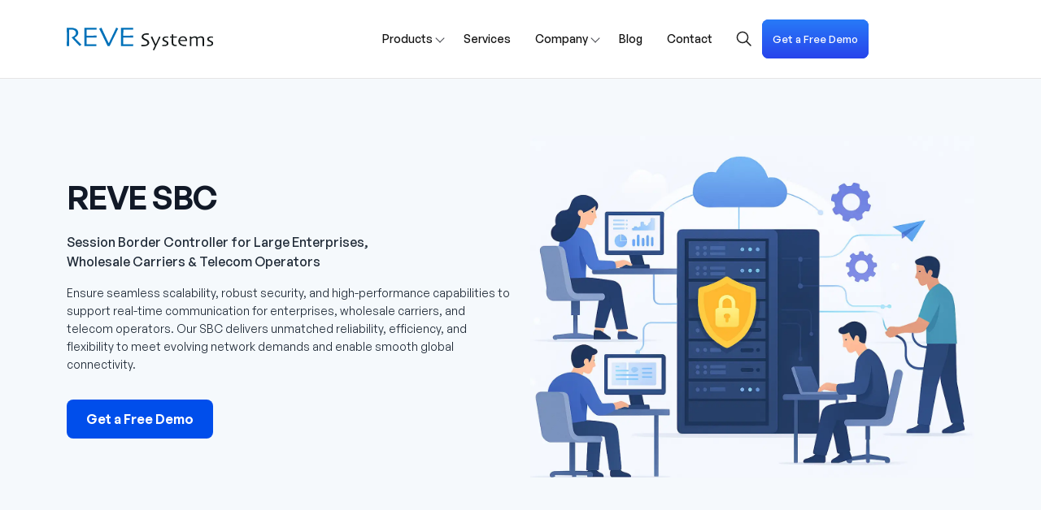

--- FILE ---
content_type: text/html; charset=UTF-8
request_url: https://www.revesoft.com/products/reve-session-border-controller
body_size: 24811
content:
<!DOCTYPE html>
<html lang="en">
    <head>
        <meta charset="utf-8">
        <meta http-equiv="X-UA-Compatible" content="IE=edge">
        <meta name="viewport" content="width=device-width, initial-scale=1">
        <link rel="shortcut icon" href="https://www.revesoft.com/cdn/assets/images/favcon.png" type="image/png">
        <meta name="ahrefs-site-verification" content="10398ef37891339e61c35b59ac62ea57c7a258fa047077ecdd6deecc909e4b13">
        <meta name="facebook-domain-verification" content="9ri5xaus4xcr6gddnbkxkconwdu5bx" />
        <meta name="seznam-wmt" content="6HkhgZoecSxC3Ku9Qclu0i8OckXfkU2A" />
        <title>Session Border Controller (SBC) | REVE SBC</title><meta name="description" content="REVE Session Border Controller (SBC) is a Class 4 Carrier Grade platform for communication service providers to manage and secure the entire VoIP infrastructure." /><meta name="Keywords" content="Session Border Controller, SBC VoIP, SBC, session border controller vendor, enterprise session border controller" /><link rel="canonical" href="https://www.revesoft.com/products/reve-session-border-controller" />    
        <script type="text/javascript">
            var url='https://www.revesoft.com/';
            var token='c89a88e7cd81a4b037cc2c1a382ae3a8';
        </script>
                      
        <!--CSS-->
        <!--<link href="https://www.revesoft.com/cdn/assets/css/jquery-ui.css" rel="stylesheet" type="text/css" />-->
      
        <!--NEW CSS-->
          
          <!-- New CSS for 'new_page' -->
          <!-- <link href="https://www.revesoft.com/cdn/assets/css/bootstrap-css/bootstrap.min.css" type="text/css" media="screen" rel="stylesheet" defer /> -->
          <link rel="preload" href="https://www.revesoft.com/cdn/assets/css/bootstrap-css/bootstrap.min.css" as="style">
          <link rel="stylesheet" href="https://www.revesoft.com/cdn/assets/css/bootstrap-css/bootstrap.min.css" rel="stylesheet" type="text/css" />
              <noscript>
            <link rel="stylesheet" href="https://www.revesoft.com/cdn/assets/css/bootstrap-css/bootstrap.min.css">
        </noscript>

          <script src="https://www.revesoft.com/cdn/assets/js/new-bootstrap/bootstrap.min.js" crossorigin="anonymous" defer></script>
          <link href="https://www.revesoft.com/cdn/assets/js/new-bootstrap/bootstrap.bundle.min.js" type="text/js" media="screen" rel="stylesheet" defer />
                   <link rel="preload" href="https://www.revesoft.com/cdn/assets/css/swiper-bundle.min.css?v=1.02" as="style">
         <link href="https://www.revesoft.com/cdn/assets/css/swiper-bundle.min.css?v=1.02" rel="stylesheet" media="screen" type="text/css" />
          <noscript>
            <link rel="stylesheet" href="https://www.revesoft.com/cdn/assets/css/swiper-bundle.min.css?v=1.02">
        </noscript>
         <link rel="preload" href="https://www.revesoft.com/cdn/assets/css/style.css?v=1.02" as="style">
         <link href="https://www.revesoft.com/cdn/assets/css/style.css?v=1.02" rel="stylesheet" type="text/css" media="print" onload="this.media='all'" defer />
         <noscript>
            <link rel="stylesheet" href="https://www.revesoft.com/cdn/assets/css/style.css?v=1.02">
        </noscript>
       
        <!--JAVA SCRIPT/JQUERY-->
       
       
                <script src="https://www.revesoft.com/cdn/assets/js/jquery-1.9.1.min.js" defer ></script>
               <script src="https://www.revesoft.com/cdn/assets/js/jquery-ui.js" type="text/javascript" defer ></script>
		     <script src="https://www.revesoft.com/cdn/assets/js/jquery.form.js" type="text/javascript" defer ></script>
         <script src="https://www.revesoft.com/cdn/assets/js/jquery.jsonp-2.4.0.min.js" type="text/javascript" defer ></script>
     

       
        <!-- <script src="https://www.revesoft.com/cdn/assets/js/owl.carousel.js" type="text/javascript"></script> -->
        <script src="https://www.revesoft.com/cdn/assets/js/common-script.js" type="text/javascript" defer ></script>
		    <script data-lazy src="https://www.revesoft.com/cdn/assets/js/campaign-tracking-script.js" type="text/javascript" defer ></script>

        <!--NEW JAVA SCRIPT/JQUERY-->
        <script src="https://www.revesoft.com/cdn/assets/js/jquery-3.6.0.min.js" type="text/javascript" ></script>	
        <script src="https://www.revesoft.com/cdn/assets/js/our_script.js" type="text/javascript" defer></script>
                        <script src="https://www.revesoft.com/cdn/assets/js/swiper-bundle.min.js" type="text/javascript"></script>	
                        <script src="https://www.revesoft.com/cdn/assets/js/swiper-element-bundle.min.js" type="text/javascript" ></script>	
        <link rel="preload" href="https://www.revesoft.com/cdn/assets/js/custom-all.js?v=1.02" as="script" fetchpriority="high">
        <script src="https://www.revesoft.com/cdn/assets/js/custom-all.js?v=1.02" type="text/javascript" defer ></script>

         <!--fontawesome-->
        <!-- <script src="https://use.fontawesome.com/bf5e79e27c.js&display=swap"></script> -->
       <!-- Preconnect to Google Fonts -->
      <link rel="preconnect" href="https://fonts.googleapis.com">

      <!-- Preload Google Fonts CSS -->
      <link rel="preload" as="style" href="https://fonts.googleapis.com/css?family=Roboto:300,400,700,900&display=swap">
      <link href="https://fonts.googleapis.com/css?family=Roboto:300,400,700,900&display=swap" rel="stylesheet">

<!--<link href="https://fonts.googleapis.com/css?family=Lato:100,300,400" rel="stylesheet">	-->
        <!--animated-css-->
       <!--- <link href="https://www.revesoft.com/cdn/assets/css/animate.css" rel="stylesheet" type="text/css">-->
        <!-- <script src="https://www.revesoft.com/cdn/assets/js/wow.min.js"></script> -->
        <!-- <script>
         new WOW().init();
        </script> -->
        <!--animated-css-->
        
        <!--start-smoth-scrolling-->
        <!-- <script type="text/javascript" src="https://www.revesoft.com/cdn/assets/js/move-top.js"></script> -->
        <!-- <script type="text/javascript">
                jQuery(document).ready(function($) {
                        $(".scroll").click(function(event){		
                                event.preventDefault();
                                $('html,body').animate({scrollTop:$(this.hash).offset().top},1000);
                        });
                });
        </script> -->
         <!--start-smoth-scrolling-->
      
    

        <!-- HTML5 shim and Respond.js for IE8 support of HTML5 elements and media queries -->
        <!-- WARNING: Respond.js doesn't work if you view the page via file:// -->
        <!--[if lt IE 9]>
          <script src="https://oss.maxcdn.com/html5shiv/3.7.2/html5shiv.min.js"></script>
          <script src="https://oss.maxcdn.com/respond/1.4.2/respond.min.js"></script>
        <![endif]-->
         
        
        <script type="text/javascript">
              var url='https://www.revesoft.com/';
              var base_url='https://www.revesoft.com/';
              var cct ="c89a88e7cd81a4b037cc2c1a382ae3a8"; 
        </script>
        
      <script type="text/javascript">
        (function () {
          'use strict';
          if (navigator.userAgent.match(/IEMobile\/10\.0/)) {
            var msViewportStyle = document.createElement('style')
            msViewportStyle.appendChild(
              document.createTextNode(
                '@-ms-viewport{width:auto!important}'
              )
            )
            document.querySelector('head').appendChild(msViewportStyle)
          }
        })();
    </script>
    
    
        <!-- Facebook Pixel Code -->
<script>
!function(f,b,e,v,n,t,s)
{if(f.fbq)return;n=f.fbq=function(){n.callMethod?
n.callMethod.apply(n,arguments):n.queue.push(arguments)};
if(!f._fbq)f._fbq=n;n.push=n;n.loaded=!0;n.version='2.0';
n.queue=[];t=b.createElement(e);t.async=!0;
t.src=v;s=b.getElementsByTagName(e)[0];
s.parentNode.insertBefore(t,s)}(window, document,'script',
'https://connect.facebook.net/en_US/fbevents.js');
fbq('init', '371805730268795');
fbq('track', 'PageView');
</script>
<noscript><img height="1" width="1" style="display:none" src="https://www.facebook.com/tr?id=371805730268795&ev=PageView&noscript=1"
/></noscript>
<!-- End Facebook Pixel Code -->


<!-- Hotjar Tracking Code for www.revesoft.com -->
<script>
    (function(h,o,t,j,a,r){
        h.hj=h.hj||function(){(h.hj.q=h.hj.q||[]).push(arguments)};
        h._hjSettings={hjid:1499481,hjsv:6};
        a=o.getElementsByTagName('head')[0];
        r=o.createElement('script');r.async=1;
        r.src=t+h._hjSettings.hjid+j+h._hjSettings.hjsv;
        a.appendChild(r);
    })(window,document,'https://static.hotjar.com/c/hotjar-','.js?sv=');
</script>


<!-- Advanced On Page SEO by Marketing Team - Company Logo -->
<script type="application/ld+json"> {
      "@context": "http://schema.org",
      "@type": "Organization",
      "url": "http://www.revesoft.com",
      "logo": "http://www.revesoft.com/images/logo.png"
    }</script>
	
	
<!-- Advanced On Page SEO by Marketing Team - Social Profile Links -->

	
	<script type="application/ld+json">
{
  "@context" : "http://schema.org",
  "@type" : "Organization",
  "name" : "REVE Systems",
  "url" : "http://www.revesoft.com",
  "sameAs" : [
    "https://www.facebook.com/REVESystems/",
    "https://www.linkedin.com/company/reve-systems",
    "https://www.youtube.com/user/REVESystemsVideos",
    "https://twitter.com/revesystem",
    "https://plus.google.com/106639518825865401588"
  ]
}</script>


<!-- Advanced On Page SEO by Marketing Team - Event Information -->
<!--
<script type="application/ld+json"> {
      "@context": "http://schema.org",
      "@type": "Event",
      "name": "Carriers World Asia, Bangkok",
      "startDate" : "2016-03-15T10:00",
      "url" : "https://www.revesoft.com/appointment/set-appointment/154",
      "location" : {
        "@type" : "Place",
        "sameAs" : "https://www.revesoft.com/appointment/set-appointment/154",
        "name" : "Carriers World Asia, Bangkok",
        "address" : "Centara Grand & Bangkok Convention Centre at CentralWorld, Bangkok"
      }
    }</script>
	
	<script type="application/ld+json"> {
      "@context": "http://schema.org",
      "@type": "Event",
      "name": "ITW 2016",
      "startDate" : "2016-05-08T10:00",
      "url" : "https://www.revesoft.com/appointment/set-appointment/152",
      "location" : {
        "@type" : "Place",
        "sameAs" : "https://www.revesoft.com/appointment/set-appointment/152",
        "name" : "ITW 2016",
        "address" : "HYATT REGENCY, Chicago, USA"
      }
    }</script>


	
	<script type="application/ld+json"> {
      "@context": "http://schema.org",
      "@type": "Event",
      "name": "CommunicAsia 2016",
      "startDate" : "2016-05-31T10:00",
      "url" : "https://www.revesoft.com/appointment/set-appointment/153",
      "location" : {
        "@type" : "Place",
        "sameAs" : "https://www.revesoft.com/appointment/set-appointment/153",
        "name" : "CommunicAsia 2016",
        "address" : "Marina Bay Sands, Singapore"
      }
    }</script>
	-->
<!-- Advanced On Page SEO by Marketing Team - Contact Information -->

	
	<script type="application/ld+json">
{
  "@context" : "http://schema.org",
  "@type" : "WebSite",
  "name" : "REVE Systems",
  "alternateName" : "REVE Systems",
  "url" : "http://www.revesoft.com"
}</script><script type="application/ld+json">
{
  "@context" : "http://schema.org",
  "@type" : "Organization",
  "url" : "http://www.revesoft.com",
  "foundingDate": "2003",
  "founder": "M. Rezaul Hassan",
  "foundingLocation": "Dhaka",
  "address": {
    "@type": "PostalAddress",
    "addressLocality": "Unit 15- 84, Singapore",
    "postalCode": "658065",
    "streetAddress": "WCEGA Tower, 21 Bukit Batok Crescent"
  },
  "email": "info@revesoft.com",
  "faxNumber": "+65 6491 5550",
  "award": "Red Herring's Top 100 Global Award for 2012",
  "contactPoint" : [{
    "@type" : "ContactPoint",
    "contactType" : "customer service",
"telephone": "+65 3157 5040"
  },{
    "@type" : "ContactPoint",
    "telephone" : " +44-791-860-0345",
    "contactType" : "sales",
"areaServed" : [
         "CA","AL","AD","AT","BY","BE","BA","BG","HR","CY","CZ","DK","EE","FO","FI","FR","DE","GI","GR","HU","IS","IE","IT","LV","LI","LT","LU","MK","MT","MD","MC","NL","NO","PL","RO","RU","SM","RS","SK","SI","ES","SE","CH","UA","GB","VA","RS","IM","XK","RS","ME"]},{
    "@type" : "ContactPoint",
    "telephone" : " +880-181-141-7906",
    "contactType" : "sales ",
    "areaServed" : ["BH","CY","EG","IR","IQ","IL","JO","KW","LB","OM","BN"],
"availableLanguage" : [
      "English","Spanish"]
  },{
    "@type" : "ContactPoint",
    "telephone" : " +91-989-186-3927",
    "contactType" : "sales ",
    "areaServed" : "IN",
"availableLanguage" : [
      "English",
      "Hindi"]
  },{
    "@type" : "ContactPoint",
    "telephone" : " +92-300-828-6331",
    "contactType" : "sales ",
    "areaServed" : "PK",
"availableLanguage" : [
      "English",
      "Urdu"]
  },{
    "@type" : "ContactPoint",
    "telephone" : " +6-531-585-804",
    "contactType" : "sales ",
    "areaServed" : ["AU","JP","PW","KL","PG","BT","PE","BN","MY","PH","MM","MV","KH","MH","WS","CA","FM","SG","TW","MN","ME","MS","SB","CL","NP","LK","FJ","NZ","TH","ID"],
"availableLanguage" : [
      "English"
  ]},{
    "@type" : "ContactPoint",
    "telephone" : " +1-858-869-3518",
    "contactType" : "sales ",
    "areaServed" : "US",
"availableLanguage" : [
      "English",
      "Spanish"]
  },{
    "@type" : "ContactPoint",
    "telephone" : "+7-951-910-4052",
    "contactType" : "sales",
    "areaServed" : [
      "RU",
      "BY","AM","KZ","KG","MD","TJ","TM","UA","UZ"
    ],
    "availableLanguage" : [
      "English",
      "Russain",
"German"
    ]
  },{
    "@type" : "ContactPoint",
    "telephone" : " +88-018-146-55958",
    "contactType" : "sales ",
    "contactOption" : "TollFree",
    "areaServed" : [
      "DZ",
      "AO",
      "SH",
      "BJ",
      "BW",
      "BF",
      "BI",
      "CM",
      "CV",
      "CF",
      "TD",
      "KM",
      "CG",
      "DJ",
      "EG",
      "GQ",
      "ER",
      "ET",
      "GA",
      "GM",
      "GH",
      "GW",
      "GN",
      "CI",
      "KE",
      "LS",
      "LR",
      "LY",
      "MG",
      "MW",
      "ML",
      "MR",
      "MU",
      "YT",
      "MA",
      "MZ",
      "NA",
      "NE",
      "NG",
      "ST",
      "RE",
      "RW",
      "ST",
      "SN",
      "SC",
      "SL",
      "SO",
      "ZA",
      "SH",
      "SD",
      "SZ",
      "TZ",
      "TG",
      "TN",
      "UG",
      "CD",
      "ZM",
      "TZ",
      "ZW",
      "SS",
      "CD"
    ]
  }]
}
</script>

        <script>
            $(document).ready(function(){
                $("a.btn").on('click', function(event) {
                    if (this.hash !== "") {
                        event.preventDefault();
                        var hash = this.hash;
                        $('html, body').animate({
                            scrollTop: $(hash).offset().top
                        }, 1000, function(){
                            window.location.hash = hash;
                        });
                    }
                });
            });
        </script>
        
        <!-- Google Tag Manager -->
        <script>(function(w,d,s,l,i){w[l]=w[l]||[];w[l].push({'gtm.start':
        new Date().getTime(),event:'gtm.js'});var f=d.getElementsByTagName(s)[0],
        j=d.createElement(s),dl=l!='dataLayer'?'&l='+l:'';j.async=true;j.src=
        'https://www.googletagmanager.com/gtm.js?id='+i+dl;f.parentNode.insertBefore(j,f);
        })(window,document,'script','dataLayer','GTM-PDW5BVV');</script>
        <!-- End Google Tag Manager -->

       <script async src="https://www.googletagmanager.com/gtag/js?id=UA-12770564-1"></script>
        <script>
          window.dataLayer = window.dataLayer || [];
          function gtag(){dataLayer.push(arguments);}
          gtag('js', new Date());

          gtag('config', 'UA-12770564-1');
        </script>
      <meta name="yandex-verification" content="e257524d245a6c0c" />
 


    <link rel="preload" as="image" href="https://www.revesoft.com/cdn/assets//images/reve-sbc/reve-sbc.webp" fetchpriority="high">
</head>
    <body>
     
     <!-- Google Tag Manager (noscript) -->
    <noscript><iframe src="https://www.googletagmanager.com/ns.html?id=GTM-PDW5BVV"
    height="0" width="0" style="display:none;visibility:hidden"></iframe></noscript>
    <!-- End Google Tag Manager (noscript) -->


            <style type="text/css">
.btn-default{
    background:#6872d9;
    color:#fff;
    border: 1px solid #6872d9;
    border-radius: 0;
    font-size: 18px;
    padding: 3px 12px 5px;
    margin-top: 7px;
}

@media (min-width: 360px) and (max-width: 400px) {
    .btn-default{
        font-size: 12px;
        padding: 3px 12px 5px;
        margin-top: 12px;
    }
    .navbar-toggle{
        padding: 5px 5px;
        margin-top: 12px;
    }
}
</style>
<!--Top-menubar Start-->
<style>
        .event_fixed_top_bar {
  position: fixed;
  top: 0;
  left: 0;
  right: 0;
  transform: translateY(0); /* slide down */
  transition: transform 0.3s ease-in-out;
  z-index: 999;
   background: #000000;
            display: none;
            align-items: center;
            justify-content: center;
            min-height: 65px;
}

.event_fixed_top_bar.shrink2 {

  transform: translateY(-100%); /* hidden initially */
}

        .event_fixed_top_bar p{
            color: #FFF;
    text-align: center;
    font-family: 'Roboto', sans-serif;
    font-size: 18px;
    font-style: normal;
    font-weight: 500;
    line-height: 24px; 
    margin: 0px;
    padding: 0px;
        }
        .event_fixed_top_bar p span{
       padding: 0px 10px;
       position: relative;
        }
        .event_fixed_top_bar p span::after{
      content: "";
      display: inline-block;
      width: 2px;
      height: 20px;
      background-color: #FFF;
      position: absolute;
      top: 0px;
      right: 0px;
        }
        .event_fixed_top_bar p span:last-child:after{
         display: none;
        }
        .event_fixed_top_bar p img{
        max-width: 100%;
        padding-bottom: 10px;
        }
        .event_fixed_top_bar a{
            color: #111717;
            text-align: center;
            font-family: 'Roboto', sans-serif;
            font-size: 14px;
            font-style: normal;
            font-weight: 500;
            line-height: 16px; 
            text-decoration: none;
            background-color: #FFF;
            margin: 0px;
            padding: 5px 16px;
            border-radius: 161px;
            border: 1px solid #EAADF3;
            background: #FFF;
        }
        @media only screen and (max-width: 991px) {
        .event_fixed_top_bar p {
            font-size: 14px;
        }
        .event_fixed_top_bar p img{
            max-width: 25%;
        }
        }
        @media only screen and (max-width: 575px) {
            .event_fixed_top_bar p span {
        padding: 0px 10px;
        position: relative;
        display: block;
        text-align: left;
        }
        .event_fixed_top_bar p {
            font-size: 16px;
        }
         .event_fixed_top_bar p img{
            max-width: 60%;
        }
        .event_fixed_top_bar p span::after{
        display: none;
        }
        }
    </style>
      <div class="event_fixed_top_bar">
        <p><span>Meet us at <img src="https://www.revesoft.com/cdn/assets/images/gitex-logo.svg" alt=""></span><span>   Dubai World Trade Centre </span> <span>13 - 17 October</span></p>
        <a href="https://www.revesoft.com/appointment/set-appointment/192">Book your visit</a>
      </div>
<header class="fixed_header">
        <nav class="revesoft_main_header">
          <div class="container">
            <div class="revesoft_main_header_inner">
              <div class="revesoft_main_header_left">
                <div class="revesoft_header_logo">
                  <a href="https://www.revesoft.com/"
                    ><img src="https://www.revesoft.com/cdn/assets/images/reve-systems-logo.svg" alt=""
                  /></a>
                </div>
              </div>
              <div style="padding-left: 60px;" class="revesoft_main_header_middle">
                <div class="revesoft_header_navlist">
                  <ul>
                    <li class="has_submenu"><a href="https://www.revesoft.com/products">Products</a>
                        <ul class="expandable-list">
                                <li class="has_child_submenu active"><a href="#">Telecommunications</a>
                                  <ul class="has_child_submenu_inner has_child_submenu_inner_first">
                                            
                                            <li class="toggle-item" >
                                                <a href="https://www.revesoft.com/products/reve-sms-platform">
                                                    <figure><img alt="mobile" src="https://www.revesoft.com/cdn/assets/images/navigation/reve-sms.svg">
                                                    </figure>SMS Platform
                                                </a>
                                            </li>
                                            <li class="toggle-item">
                                                <a href="https://www.revesoft.com/products/class-5-softswitch">
                                                    <figure><img alt="mobile" src="https://www.revesoft.com/cdn/assets/images/navigation/012-nintendo-switch.svg">
                                                    </figure>iTel Switch - Class 5
                                                </a>
                                            </li>
                                          <li class="toggle-item">
                                              <a href="https://www.revesoft.com/products/reve-session-border-controller">
                                                  <figure><img alt="mobile" src="https://www.revesoft.com/cdn/assets/images/navigation/sbc.png">
                                                  </figure>Session Border Controller (SBC)
                                              </a>
                                          </li>
                                          <li class="toggle-item">
                                            <a href="https://www.revesoft.com/products/voice-video-and-messaging-app">
                                                <figure><img alt="mobile" src="https://www.revesoft.com/cdn/assets/images/navigation/reve-ott.svg">
                                                </figure>Voice, Video &amp; Messaging App
                                            </a>
                                          </li>
                                          
                                         <li class="toggle-item">
                                            <a href="https://www.revesoft.com/products/li-solution">
                                                <figure><img alt="mobile" src="https://www.revesoft.com/cdn/assets/images/navigation/etsi.png">
                                                </figure>ETSI Standard LI solution 
                                            </a>
                                        </li>
                                        <li class="toggle-item">
                                              <a href="https://www.revesoft.com/products/contact-center-solution">
                                                  <figure><img alt="mobile" src="https://www.revesoft.com/cdn/assets/images/navigation/cloud.svg">
                                                  </figure>Cloud PABX &amp; Contact Center Solution
                                              </a>
                                          </li>
                                        <li class="toggle-item">
                                            <a href="https://www.revesoft.com/products/itel-billing">
                                                <figure><img alt="mobile" src="https://www.revesoft.com/cdn/assets/images/navigation/billing.png">
                                                </figure>Carrier-Grade Billing Solution
                                            </a>
                                        </li>


                                        <li class="toggle-item">
                                            <a href="https://www.revesoft.com/products/reve-virtual-roaming-solution">
                                                <figure><img alt="mobile" src="https://www.revesoft.com/cdn/assets/images/navigation/virtual-roaming.svg">
                                                </figure>Virtual Roaming Solution
                                            </a>
                                        </li>

                                      
                                        <li class="toggle-item">
                                            <a href="https://www.revesoft.com/products/hosted-voip-softswitch">
                                                <figure><img alt="mobile" src="https://www.revesoft.com/cdn/assets/images/navigation/hs.png">
                                                </figure>Hosted Softswitch
                                            </a>
                                        </li>
                                        <li class="toggle-item">
                                            <a href="https://www.revesoft.com/products/itel-mobile-dialer">
                                                <figure><img alt="mobile" src="https://www.revesoft.com/cdn/assets/images/navigation/itel.svg">
                                                </figure>Mobile Dialer
                                            </a>
                                        </li>
                                          <li class="toggle-item">
                                              <a href="https://www.revesoft.com/products/voice-video-and-messaging-sdk">
                                                  <figure><img alt="mobile" src="https://www.revesoft.com/cdn/assets/images/navigation/reve-sdk.svg">
                                                  </figure>Voice, Video & Messaging SDK
                                              </a>
                                          </li>
                                          <li class="toggle-item">
                                            <a href="https://www.revesoft.com/products/data-billing">
                                                <figure><img alt="mobile" src="https://www.revesoft.com/cdn/assets/images/navigation/data-billing.svg">
                                                </figure>Data Billing
                                            </a>
                                        </li>
                                        
                                         
                                          <li class="toggle-item">
                                            <a href="https://www.revesoft.com/products/hosted-dialer">
                                                <figure><img alt="mobile" src="https://www.revesoft.com/cdn/assets/images/navigation/hosted-dailer.svg">
                                                </figure>Hosted Dialer
                                            </a>
                                        </li>
                                        <li><button class="show-more">More</button></li>
                                        <li><button class="show-less"> <svg xmlns="http://www.w3.org/2000/svg" width="16" height="16" viewBox="0 0 16 16" fill="none">
                                        <path d="M3.707 7.99984L6.38909 10.6824C6.58435 10.8776 6.58435 11.1942 6.38909 11.3895C6.21552 11.563 5.9461 11.5823 5.75123 11.4473L5.68198 11.3895L2.11603 7.82067L2.06639 7.74953L2.03875 7.69372L2.01597 7.62609L2.01109 7.60536C2.00383 7.57168 2 7.53647 2 7.50038L2.00546 7.5743L2.0018 7.54286L2.0018 7.45786L2.01679 7.37155L2.03779 7.30934L2.07719 7.23337L2.13169 7.16222L5.68198 3.61129C5.87724 3.41603 6.19383 3.41603 6.38909 3.61129C6.56265 3.78486 6.58194 4.05428 6.44694 4.24915L6.38909 4.3184L3.707 6.99984L8 7.00038C11.5218 7.00038 13.8854 8.97618 13.9959 11.7928L14 12.0004C14 12.2765 13.7761 12.5004 13.5 12.5004C13.2239 12.5004 13 12.2765 13 12.0004C13 9.72721 11.1925 8.09579 8.26152 8.00442L8 8.00038L3.707 7.99984L6.38909 10.6824L3.707 7.99984Z" fill="#212121"/>
                                        </svg> Back</button></li>
                                    
                                        
                                      </ul> 
                              </li >
                                <li class="has_child_submenu"><a href="#">Others</a>
                                <ul class="has_child_submenu_inner inline-block-submenu">
                                            <li>
                                                <a href="https://www.revesoft.com/products/paperless-e-kyc-verification">
                                                    <figure><img alt="mobile" src="https://www.revesoft.com/cdn/assets/images/navigation/paparless.svg">
                                                    </figure>Paperless e-KYC Verification
                                                </a>
                                            </li>
                                            <li>
                                                <a href="https://www.revesoft.com/products/reve-chat#chatbot">
                                                    <figure><img alt="mobile" src="https://www.revesoft.com/cdn/assets/images/navigation/chatbot.svg">
                                                    </figure>Chatbot
                                                </a>
                                            </li>
                                            <li>
                                                <a href="https://www.revesoft.com/products/reve-chat#livechat">
                                                    <figure><img alt="mobile" src="https://www.revesoft.com/cdn/assets/images/navigation/livechat.svg">
                                                    </figure>Live Chat
                                                </a>
                                            </li>
                                            <li>
                                                <a href="https://www.revesoft.com/products/reve-chat#whatsapp-campaign">
                                                    <figure><img alt="mobile" src="https://www.revesoft.com/cdn/assets/images/navigation/whatsapp.svg">
                                                    </figure>WhatsApp Campaign
                                                </a>
                                            </li>
                                            <li>
                                                <a href="https://www.revesoft.com/products/reve-chat#ticketing-system">
                                                    <figure><img alt="mobile" src="https://www.revesoft.com/cdn/assets/images/navigation/ticket.svg">
                                                    </figure>Ticketing System
                                                </a>
                                            </li>
                                            <li></li>
                                            <li></li>
                                        </ul>
                              </li>
                               
                        </ul>
                    </li>
                    <li><a href="https://www.revesoft.com/services">Services</a></li>
                    <!-- <li class="has_submenu"><a href="#">Solutions</a>
                      <ul class="expandable-list">
                                <li class="has_child_submenu active"><a href="#">Telecom Sector</a>
                                        <ul class="has_child_submenu_inner has_child_submenu_inner_first has_child_submenu_inner_scd">
                                            <li><a href="https://www.revesoft.com/projects/self-serving-wholesale-platform"><figure><img alt="mobile" src="https://www.revesoft.com/cdn/assets/images/navigation/wholesale.png">
                                            </figure>Self-Serving Wholesale Platform (Voice, SMS & DID)</a></li>
                                            <li><a href="https://www.revesoft.com/projects/telecom-monitoring-systems"><figure><img alt="mobile" src="https://www.revesoft.com/cdn/assets/images/navigation/tms.png">
                                            </figure>Telecom Monitoring System (TMS)</a></li>
                                        
                                            <li><a href="https://www.revesoft.com/projects/domain-and-server-hosting-management"><figure><img alt="mobile" src="https://www.revesoft.com/cdn/assets/images/navigation/dns.png">
                                            </figure>Domain & Server Hosting Management</a></li>
                                      </ul>
                                            
                              </li >
                                <li class="has_child_submenu"><a href="#">Others</a>
                                          <ul class="has_child_submenu_inner">
                                          <li><a href="https://www.revesoft.com/projects/electronic-document-management"><figure><img alt="mobile" src="https://www.revesoft.com/cdn/assets/images/navigation/edms.png">
                                          </figure>Electronic Document Management System (EDMS)</a></li>
                                          <li><a href="https://www.revesoft.com/projects/merchant-billing-portal"><figure><img alt="mobile" src="https://www.revesoft.com/cdn/assets/images/navigation/mbp.png">
                                          </figure>Merchant Billing Portal</a></li>
                                          <li><a href="https://www.revesoft.com/projects/complex-process-automation"><figure><img alt="mobile" src="https://www.revesoft.com/cdn/assets/images/navigation/cpa.png">
                                          </figure>Complex Process Automation</a></li>
                                          <li><a href="https://www.revesoft.com/projects/natural-language-processing-solution"><figure><img alt="mobile" src="https://www.revesoft.com/cdn/assets/images/navigation/nlp.png">
                                          </figure>Natural Language Processing (NLP) Solution</a></li>
                                    </ul>
                              </li>
                            
                        </ul>
                    </li> -->
                    <li class="has_submenu has_submenu_third"><a href="#">Company</a>
                      <ul class="expandable-list">
                        <li><a href="https://www.revesoft.com/about-us">About Us</a></li>
                        <li><a href="https://www.revesoft.com/company/become-a-partner">Become a Partner</a></li>
                        <li><a href="https://www.revesoft.com/clients">Clients</a></li>
                        <li><a href="https://www.revesoft.com/company/awards-and-certification">Awards & Certifications</a></li>
                        <li><a href="https://www.revesoft.com/event-list">Event List</a></li>
                        <li><a href="https://www.revesoft.com/company/corporate-social-responsibility">Beyond Business</a></li>
                        <li><a href="https://www.revesoft.com/case-study/">Case Study</a></li>
                        <li><a href="https://www.revesoft.com/news/press-releases/">Press Releases</a></li>
                        <li><a href="https://www.revesoft.com/career">Career</a></li>
                      </ul>
                    </li>
                    <li><a href="https://www.revesoft.com/blog/">Blog</a></li>
                    <li><a href="https://www.revesoft.com/contact/">Contact</a></li>
                  </ul>
                </div>
              </div>
              <div class="revesoft_main_header_right">
                 <div class="search hidden-xs" style="width: 24px;">
                   <div id="revesoft_menu_searchbar"><img src="https://www.revesoft.com/cdn/assets/images/Search.svg" alt=""></div>  
                   <div id="revesoft_menu_searchbar_close" style="display: none;"><svg style="width: 14px;" xmlns="http://www.w3.org/2000/svg"  viewBox="0 0 24 24" width="24px" height="24px"><path d="M 4.7070312 3.2929688 L 3.2929688 4.7070312 L 10.585938 12 L 3.2929688 19.292969 L 4.7070312 20.707031 L 12 13.414062 L 19.292969 20.707031 L 20.707031 19.292969 L 13.414062 12 L 20.707031 4.7070312 L 19.292969 3.2929688 L 12 10.585938 L 4.7070312 3.2929688 z"/></svg></div>          
                  </div>
                  <form action="https://www.google.com/search" id="cse-search-box">
                                    <input type="hidden" name="cx" value="000208698727096406725:WMX1116706887">
                                    <input type="hidden" name="cof" value="FORID:11;NB:1"> 
                                    <input type="hidden" name="ie" value="UTF-8"> 

                                    <div class="input-group" style="display: none;">
                                        <input name="q" id="mod_search_searchword" class="search-form" value="Search..." autocomplete="off" placeholder="Search" onblur="if (this.value == '')
                                                           this.value = 'Search...';" onfocus="if (this.value == 'Search...')
                                                           this.value = '';">
                                        <div class="input-group-btn">
                                            <button type="submit" class="btn"><img src="https://www.revesoft.com/cdn/assets/images/Search.svg" alt=""></button>
                                        </div>
                                    </div>
                                </form>
                 <a href="https://www.revesoft.com/demo-request/" class="revesoft_common_demo_btn">Get a Free Demo</a>
                 <!-- <li class="has_arrow"><span class="hideshow2">English (US)</span>
                    <ol class="m_language">
                        <li> > ভাষা বেছে নিন </li>
                        <li><a href="#">Bangla</a></li>
                        <li><a href="#">English</a></li>
                        <li><a href="#">France</a></li>
                        <li><a href="#">Arabic</a></li>
                    </ol>

                </li> -->
                <li class="dropdown" style="min-width: 120px;"> 
			        <div id="google_translate_element"></div>
                                    <script type="text/javascript">
			                            function googleTranslateElementInit() {
			                                    new google.translate.TranslateElement({pageLanguage: 'en', includedLanguages: 'bn,en,es,pt,ru,ar,hi,fr', layout: google.translate.TranslateElement.InlineLayout.SIMPLE, autoDisplay: false, gaTrack: true, gaId: 'UA-12770564-1'}, 'google_translate_element');
			                                }
			                        </script>
                                    <!-- <script  type="text/javascript" src="//translate.google.com/translate_a/element.js?cb=googleTranslateElementInit&hl=en"></script> -->
                                     <script>
                                        window.addEventListener('load', function(){
                                            var link = document.createElement('link');
                                            link.rel = 'stylesheet';
                                            link.href = 'https://www.gstatic.com/_/translate_http/_/ss/k=translate_http.tr…/m=el_main_css';
                                            document.head.appendChild(link);
                                            
                                            var s = document.createElement('script');
                                            s.src = "//translate.google.com/translate_a/element.js?cb=googleTranslateElementInit&hl=en";
                                            document.body.appendChild(s);
                                        });
                                        </script>

			                            <style>
			                                .goog-te-banner-frame {
			                                    display: none;
			                                }
			                                .goog-te-gadget img {
			                                    display: none;
			                                }
			                                .goog-te-gadget-simple {
			                                    background-color: transparent !important;
			                                    border-color: transparent !important;
			                                    border-width: 0 !important;
			                                    font-size: 10pt;
			                                }
			                                .goog-te-gadget-simple .goog-te-menu-value {
			                                    color: #5d5d5d !important;
			                                }
			                                .goog-te-gadget-simple .goog-te-menu-value:hover {
			                                    color: #5d5d5d !important;
			                                }
			                                .goog-te-gadget-simple .goog-te-menu-value span {
			                                    border-width: 0 !important;
			                                    color: #5d5d5d !important;
			                                    margin-right: 1px;
			                                }
			                                .goog-te-gadget-simple .goog-te-menu-value span:hover .goog-te-menu-frame.skiptranslate{
			                                    display: block;
			                                }
                                            .VIpgJd-ZVi9od-xl07Ob-lTBxed span:last-of-type {
                                                display: none;
                                            }
                                            .VIpgJd-ZVi9od-xl07Ob-lTBxed span{
                                               border-left: none!important;
                                            }
                                            .VIpgJd-ZVi9od-xl07Ob-lTBxed span:first-of-type {
                                               position: relative;
                                               padding-right: 12px;
                                               font-family: "GeneralSans-Regular";
                                                font-size: 14px;
                                                font-style: normal;
                                                font-weight: 400;
                                                line-height: 20px;
                                                color: rgb(102, 100, 100);
                                            }
                                            .VIpgJd-ZVi9od-xl07Ob-lTBxed span:first-of-type:after {
                                                content: "";
                                                display: inline-block;
                                                width: 8px;
                                                height: 8px;
                                                position: absolute;
                                                vertical-align: 4px;
                                                border-top: 1px solid #4d4f55;
                                                border-right: 1px solid #4d4f55;
                                                transform: rotate(135deg);
                                                right: 0;
                                                top: 3px;
                                            }
                                             a.revesoft_common_demo_btn{
                                                color: #FFF;
                                        }
                                         .VIpgJd-ZVi9od-ORHb-OEVmcd{
                                            display: none !important;
                                        }

			        </style>
			     </li>
              </div>
              <div class="revesoft_hamburger_menu_icon">
                      <div class="hamburger">
                        <div class="hamburgerinner" id="openbtn_for_revesoft_mobile_menu" onclick="openNav()"></div>
                        <a href="javascript:void(0)" id="closebtn_for_revesoft_mobile_menu" onclick="closeNav()">×</a>
                      </div>
                      
              </div>
            </div>
          </div>
        </nav>
           <div id="revesoft_mobile_sidebar_menu" class="revesoft_mobile_sidebar">
                <ul>
                      <li class="has_submenu "><a class="toggle-link" href="#">Products</a>
                          <ul class="toggle-content">
                             <li class="has_submenu_on_mobile"><a class="toggle-link" href="#">Telecommunications</a>
                                <ul class="toggle-content">
                                <li class="toggle-item" >
                                                <a href="https://www.revesoft.com/products/reve-sms-platform">
                                                    <figure><img alt="mobile" src="https://www.revesoft.com/cdn/assets/images/navigation/reve-sms.svg">
                                                    </figure>SMS Platform
                                                </a>
                                            </li>
                                            <li class="toggle-item">
                                                <a href="https://www.revesoft.com/products/class-5-softswitch">
                                                    <figure><img alt="mobile" src="https://www.revesoft.com/cdn/assets/images/navigation/012-nintendo-switch.svg">
                                                    </figure>iTel Switch - Class 5
                                                </a>
                                            </li>
                                          <li class="toggle-item">
                                              <a href="https://www.revesoft.com/products/reve-session-border-controller">
                                                  <figure><img alt="mobile" src="https://www.revesoft.com/cdn/assets/images/navigation/sbc.png">
                                                  </figure>Session Border Controller (SBC)
                                              </a>
                                          </li>
                                          <li class="toggle-item">
                                            <a href="https://www.revesoft.com/products/voice-video-and-messaging-app">
                                                <figure><img alt="mobile" src="https://www.revesoft.com/cdn/assets/images/navigation/reve-ott.svg">
                                                </figure>Voice, Video &amp; Messaging App
                                            </a>
                                          </li>
                                            <li class="toggle-item">
                                            <a href="https://www.revesoft.com/products/li-solution">
                                                <figure><img alt="mobile" src="https://www.revesoft.com/cdn/assets/images/navigation/etsi.png">
                                                </figure>ETSI Standard LI solution 
                                            </a>
                                        </li>
                                          <li class="toggle-item">
                                              <a href="https://www.revesoft.com/products/contact-center-solution">
                                                  <figure><img alt="mobile" src="https://www.revesoft.com/cdn/assets/images/navigation/cloud.svg">
                                                  </figure>Cloud PABX &amp; Contact Center Solution
                                              </a>
                                          </li>
                                          <li class="toggle-item">
                                            <a href="https://www.revesoft.com/products/reve-virtual-roaming-solution">
                                                <figure><img alt="mobile" src="https://www.revesoft.com/cdn/assets/images/navigation/virtual-roaming.svg">
                                                </figure>Virtual Roaming Solution
                                            </a>
                                        </li>
                                        <li class="toggle-item">
                                            <a href="https://www.revesoft.com/products/itel-billing">
                                                <figure><img alt="mobile" src="https://www.revesoft.com/cdn/assets/images/navigation/billing.png">
                                                </figure>Carrier-Grade Billing Solution
                                            </a>
                                        </li>


                                      
                                        <li class="toggle-item">
                                            <a href="https://www.revesoft.com/products/hosted-voip-softswitch">
                                                <figure><img alt="mobile" src="https://www.revesoft.com/cdn/assets/images/navigation/hs.png">
                                                </figure>Hosted Softswitch
                                            </a>
                                        </li>
                                        <li class="toggle-item">
                                            <a href="https://www.revesoft.com/products/itel-mobile-dialer">
                                                <figure><img alt="mobile" src="https://www.revesoft.com/cdn/assets/images/navigation/itel.svg">
                                                </figure>Mobile Dialer
                                            </a>
                                        </li>
                                          <li class="toggle-item">
                                              <a href="https://www.revesoft.com/products/voice-video-and-messaging-sdk">
                                                  <figure><img alt="mobile" src="https://www.revesoft.com/cdn/assets/images/navigation/reve-sdk.svg">
                                                  </figure>Voice, Video & Messaging SDK
                                              </a>
                                          </li>
                                          <li class="toggle-item">
                                            <a href="https://www.revesoft.com/products/data-billing">
                                                <figure><img alt="mobile" src="https://www.revesoft.com/cdn/assets/images/navigation/data-billing.svg">
                                                </figure>Data Billing
                                            </a>
                                        </li>
                                        
                                         
                                          <li class="toggle-item">
                                            <a href="https://www.revesoft.com/products/hosted-dialer">
                                                <figure><img alt="mobile" src="https://www.revesoft.com/cdn/assets/images/navigation/hosted-dailer.svg">
                                                </figure>Hosted Dialer
                                            </a>
                                        </li>
                                </ul>
                             </li>
                             <li class="has_submenu_on_mobile"><a class="toggle-link" href="#">Others</a>
                                    <ul class="toggle-content">
                                    <li>
                                                <a href="https://www.revesoft.com/products/paperless-e-kyc-verification">
                                                    <figure><img alt="mobile" src="https://www.revesoft.com/cdn/assets/images/navigation/paparless.svg">
                                                    </figure>Paperless e-KYC Verification
                                                </a>
                                            </li>
                                            <li>
                                                <a href="https://www.revesoft.com/products/reve-chat#chatbot">
                                                    <figure><img alt="mobile" src="https://www.revesoft.com/cdn/assets/images/navigation/chatbot.svg">
                                                    </figure>Chatbot
                                                </a>
                                            </li>
                                            <li>
                                                <a href="https://www.revesoft.com/products/reve-chat#livechat">
                                                    <figure><img alt="mobile" src="https://www.revesoft.com/cdn/assets/images/navigation/livechat.svg">
                                                    </figure>Live Chat
                                                </a>
                                            </li>
                                            <li>
                                                <a href="https://www.revesoft.com/products/reve-chat#whatsapp-campaign">
                                                    <figure><img alt="mobile" src="https://www.revesoft.com/cdn/assets/images/navigation/whatsapp.svg">
                                                    </figure>WhatsApp Campaign
                                                </a>
                                            </li>
                                            <li>
                                                <a href="https://www.revesoft.com/products/reve-chat#ticketing-system">
                                                    <figure><img alt="mobile" src="https://www.revesoft.com/cdn/assets/images/navigation/ticket.svg">
                                                    </figure>Ticketing System
                                                </a>
                                            </li>
                                    </ul>
                             </li>
                          </ul>
                      </li>
                      <!-- <li class="has_submenu "><a class="toggle-link" href="#">Solutions</a>
                        <ul class="toggle-content">
                            <li class="has_submenu_on_mobile"><a class="toggle-link" href="#">Telecom Selector</a>
                                <ul class="toggle-content">
                                <li><a href="https://www.revesoft.com/projects/self-serving-wholesale-platform"><figure><img alt="mobile" src="https://www.revesoft.com/cdn/assets/images/navigation/wholesale.png">
                                            </figure>Self-Serving Wholesale Platform (Voice, SMS & DID)</a></li>
                                            <li><a href="https://www.revesoft.com/projects/telecom-monitoring-systems"><figure><img alt="mobile" src="https://www.revesoft.com/cdn/assets/images/navigation/tms.png">
                                            </figure>Telecom Monitoring System (TMS)</a></li>
                                        
                                            <li><a href="https://www.revesoft.com/projects/domain-and-server-hosting-management"><figure><img alt="mobile" src="https://www.revesoft.com/cdn/assets/images/navigation/dns.png">
                                            </figure>Domain & Server Hosting Management</a></li>
                               </ul>
                            </li>
                            <li class="has_submenu_on_mobile"><a class="toggle-link" href="#">Others</a>
                                <ul class="toggle-content">
                                <li><a href="https://www.revesoft.com/projects/electronic-document-management"><figure><img alt="mobile" src="https://www.revesoft.com/cdn/assets/images/navigation/edms.png">
                                          </figure>Electronic Document Management System (EDMS)</a></li>
                                          <li><a href="https://www.revesoft.com/projects/merchant-billing-portal"><figure><img alt="mobile" src="https://www.revesoft.com/cdn/assets/images/navigation/mbp.png">
                                          </figure>Merchant Billing Portal</a></li>
                                          <li><a href="https://www.revesoft.com/projects/complex-process-automation"><figure><img alt="mobile" src="https://www.revesoft.com/cdn/assets/images/navigation/cpa.png">
                                          </figure>Complex Process Automation</a></li>
                                          <li><a href="https://www.revesoft.com/projects/natural-language-processing-solution"><figure><img alt="mobile" src="https://www.revesoft.com/cdn/assets/images/navigation/nlp.png">
                                          </figure>Natural Language Processing (NLP) Solution</a></li>
                               </ul>
                            </li>
                        </ul>
                      </li> -->
                      <li><a href="https://www.revesoft.com/services">Services</a></li>
                      <li class="has_submenu "><a class="toggle-link" href="#">Company</a>
                        <ul class="toggle-content">
                        <li><a href="https://www.revesoft.com/about-us">About Us</a></li>
                        <li><a href="https://www.revesoft.com/company/become-a-partner">Become a Partner</a></li>
                        <li><a href="https://www.revesoft.com/clients">Clients</a></li>
                        <li><a href="https://www.revesoft.com/company/awards-and-certification">Awards & Certifications</a></li>
                        <li><a href="https://www.revesoft.com/event-list">Event List</a></li>
                        <li><a href="https://www.revesoft.com/company/corporate-social-responsibility">Beyond Business</a></li>
                         <li><a href="https://www.revesoft.com/case-study/">Case Study</a></li>
                        <li><a href="https://www.revesoft.com/news/press-releases/">Press Releases</a></li>
                        <li><a href="https://www.revesoft.com/career">Career</a></li>
                        </ul>
                      </li>
                      <li><a href="https://www.revesoft.com/blog">Blog</a></li>
                      <li><a href="https://www.revesoft.com/contact/">Contact</a></li>
               </ul>
               <a href="https://www.revesoft.com/demo-request/" class="revesoft_common_demo_btn" style="margin: 10px 40px 10px 10px; padding: 8px; border-radius: 8px; text-align: center;">Get a Free Demo</a>
           </div>
      </header>

        <!-- <div class="container-fluid header-margin" style=""></div> -->
        
<style>

.free-trail-btn{
    border-radius: 5px;
}



h2.sbc-heading{
    font-weight: bold;
    font-size: 22px;
    line-height: 30px;
    color: #000;
    text-align: center;
    margin-bottom: 30px;
}

.sbc-top-heading h1 {
    color: #281F1F;
    font-size: 28px;
    font-weight: bold;
    margin: 0;
    line-height: 40px;
}

.sbc-top-heading h3 {
    margin-top: 24px;
    margin-bottom: 32px;
    line-height: 21px;
    font-style: normal;
    font-weight: 500;
    font-size: 14px;
    color: #000000;
}
    #sbc-header{
        padding: 0;
    }
    .product-desc .nav-tabs.nav-justified > .active > a, .nav-tabs.nav-justified > .active > a:hover, .nav-tabs.nav-justified > .active > a:focus {
        border-bottom-color: #fff;
        background: #fff !important;
    }

    .product-desc .nav-tabs.nav-justified > li > a {
        border-radius: 5px 5px 0 0;
        background: #f6f6f6;
        margin-right: 1px;
        color: #555;
    }

    .tab-pane .main-heading h2 {
        margin-top: 50px;
        margin-bottom: 10px;
    }

    .top-sec, .tab-sec{background: #e1e6e6;}
    .tab-sec{background: #e1e6e6;padding-bottom: 0;}
    .top-sec  .heading h1{text-align: center;font-weight: 400;font-size: 42px;line-height: 30px;margin-top: 10px;font-family:'Helvetica Neue', Helvetica, Arial, sans-serif}
    .top-sec img{margin-top: 0;top: -23px;position: absolute;}
    #billing_features h2{font-size: 26px;color:#404142;font-weight: 400 ;margin-top: 50px;}
    #billing_features ul li {
        margin-bottom: 0px;
    }
    #billing_features ul li i {color: #5d5d5d;font-size: 15px;font-weight: 100;margin-right: 15px;}
    .feature-tab{position: relative;top:-113px;}
    .tab-sec .panel { margin-bottom: 20px; background-color: transparent;border: 1px solid transparent;border-radius: 4px;-webkit-box-shadow:  none;box-shadow: none;}
    .feature-tab .panel-heading {padding: 0;border-bottom: none;border-top-left-radius: 3px;border-top-right-radius: 3px;}
    .feature-tab .panel-body {
        padding: 0;
        padding-top: 50px;
    }
    .nav-tabs.nav-justified > li > a {color: #5d5d5d;border: 1px solid #fff;background: #eaebec;}
    .nav-tabs > li.active > a, .nav-tabs > li.active > a:hover, .nav-tabs > li.active > a:focus {color: #fff;cursor: default;background-color: #f36f03;border: 1px solid #f36f03;border-bottom-color: #f36f03;}
    .excl-head{margin-bottom: 50px;text-align: center;margin-top: 20px;}
    .card {background: #fff;box-shadow: 0 4px 8px 0 rgba(0,0,0,0.2);transition: 0.3s;padding: 15px; margin-bottom: 85px;min-height: 380px;}
    .tab-sec .row{margin-top: 90px;}
    .tab-sec .row2{margin-top: 20px;}
    .row2 .card{min-height: 380px; margin-bottom: 0;}
    .card:hover {box-shadow: 0 8px 16px 0 rgba(0,0,0,0.2);}
    //.card h3{color:#f36f03;font-weight: 400;margin-top: 50px;}
    .card li{margin-bottom: 6px;}
    //.card img{position: absolute;top: -45px;}
    .card ul{padding-left: 15px;}
    .core-features,.tech-features{background: #fff;padding: 0 35px;}
    .core-features{padding: 0 35px 25px}
    .tech-features{padding: 20px 35px;}
    .core-features ul li{margin-bottom: 6px;}
    .core-features .row{background: #fff;margin-top: 24px;}
    //.core-features h3 {border-bottom: 1px solid #607D8B;color: #607D8B;padding-bottom: 10px;}
    .core-features ul,.tech-features ul{padding-left: 15px;}
    //.tech-features h3 {color: #62ab46;padding-bottom: 0px;}
    .dwnld-btn {
        border-radius: 0;
        margin-top: 10px;
        background: #6872d9;
        color: #fff;
    }
    .dwnld-img{margin: 0 auto;border: 1px solid #ccc;padding: 2px;}
    .dwnld-btn:hover,.dwnld-btn:focus {background: #f36f03;border-color: #f36f03;color: #fff;}
    .dwnld-btn:hover i{color:#fff;}
    .dwnld-btn i{color: #fff;margin-right: 10px}
    .product-desc .nav-tabs.nav-justified > li > a {
        border-radius: 5px 5px 0 0;
        background: #f6f6f6;
        margin-right: 1px;
        color: #555;

    }
    /*
    .product-desc .nav-tabs.nav-justified > .active > a, .nav-tabs.nav-justified > .active > a:hover, .nav-tabs.nav-justified > .active > a:focus {
        border-bottom-color: #fff;
        background: #fff !important;
    }
    */
    .product-desc .icon{text-align:left;}

    .ft-text{margin-top:100px;}
    .tab-pane .main-heading h1{
        margin-top: 50px;
        margin-bottom: 10px;
    }

    table tr.first-row { height: 60px; }
    table tr.second-row { height: 80px; }
    @media(max-width:768px){
    	table tr.first-row { height: 70px; }
    	table tr.second-row { height: 120px; }
        .top-sec img {
            top: 25px;
            position: relative;
        }
        .sbc-logo{
            width: 50%;
        }
        .row2 .card {
            margin-bottom: 81px;
        }
		.ft-text{margin-top:0px;text-align:center}
    }
    @media(max-width:480px){
        .free-trail-btn2{font-size: 25px;} 
        .top-sec .heading h1 {
            font-size: 25px;
            line-height: 16px;
            margin-top: 10px;
        }
        #billing_features h2 {
            font-size: 23px;
            margin-top: 15px;
        }
        .feature-tab {
            top: -18px;
        }
        .excl-head {
            margin-bottom: 10px;
            margin-top: 0px;
            font-size: 22px;
        }

    }
    .ft .icon{margin-left:30px}
    .ft p{margin-top:15px;}
    .ft .row{margin-bottom:30px;}
    .ft .row:last-child{margin-bottom:0;}

    ul.top li {
        padding-left: 1.3em;
    }
    ul.top li:before {
        content: "\f096"; 
        font-family: FontAwesome;
        display: inline-block;
        margin-left: -1.3em; 
        width: 1.3em;
    }

    @media(max-width:480px){
        .free-trail-btn2{font-size: 25px;} 

    }

    @media(min-width:768px) and (max-width:990px){
        .box > .icon > .info > h2 {font-size: 25px;}
    }
    .imac-wrap {
        background: rgba(0, 0, 0, 0) url("https://www.revesoft.com/cdn/assets/images/slider_frame.png") no-repeat scroll center top;
        display: block;
        min-height: 516px;
        margin: 0 auto;
    }
    #ytplayer {
        height: 401px;
        left: 0;
        position: relative;
        top: 36px;
        width: 644px;
    }
    .left-float{float:left;}
    .left-float img{float:left;}
    .right-float{float:right;}
    .right-float img{float:right;}
    @media(max-width:1600px){
        .ft p{margin-top:15px;}
    }
    @media(max-width:992px){
        .ft .icon{margin-left:0px}

    }
    @media(max-width:768px){
        #ytplayer {
            width: 100%;
        }
        .ft p{margin-top:0;}
    }

    @media(max-width:479px) {

     .sbc-top-heading h1 {
        font-size: 28px!important;
        text-align: center;
        line-height: 40px;
    }

    .sbc-top-heading h3 {
        text-align: center;
    }
    .free-demo-btn{
        text-align: center;
        margin-bottom: 40px; 
    }

    .free-trail-btn{
        font-size: 25px!important;
        font-weight: bold;
        border-radius: 5px;

    }

    .sbc-logo{
        display: block;
        margin-right: auto;
        margin-left: auto;
    }

    .sbc-banner-content {
        margin-top: 30px !important;
    }

    .sbc-top-heading h1 {
        font-size: 16px;
    }

    .dialer-middle-heading h2 {
        font-size: 16px;
        margin-top: 1px;
    }

    .sbc-mid-ban {
        margin-top: 0;
    }
    .sbc-top-heading h1 br, .sbc-top-heading h3 br{display: none;}
}
</style>


<section class="revesoft_product_page_banner" style="background: #F5F9FC;">
        <div class="container">
            <div class="row">
                <div class="col-sm-12 col-md-6 col-lg-6 col-xl-6">
                    <h1>REVE SBC</h1>
                    <p class="revesoft_product_page_banner_sub">Session Border Controller for Large Enterprises, <br> Wholesale Carriers & Telecom Operators</p>
                    <p class="revesoft_product_page_banner_des">Ensure seamless scalability, robust security, and high-performance capabilities to support real-time communication for enterprises, wholesale carriers, and telecom operators. Our SBC delivers unmatched reliability, efficiency, and flexibility to meet evolving network demands and enable smooth global connectivity.
 </p>
                    <a href="https://www.revesoft.com/demo-request">Get a Free Demo</a>
                </div>
                <div class="col-sm-12 col-md-6 col-lg-6 col-xl-6">
                    <img class="preload-image" src="https://www.revesoft.com/cdn/assets//images/reve-sbc/reve-sbc.webp" alt="">
                </div>
            </div>
        </div>
    </section>
    <section class="revesoft_session_border_controller">
        <div class="container">
            <div class="row">
                <div class="col-12">
                    <h2>Session Border Controller for Secure & <br> Efficient IP Communication</h2>
                    <p>REVE SBC is an industry-standard class 4 Softswitch for global carriers and communication service providers. The solution has a distributed architecture for network resiliency and facilitates real-time billing with intelligent routing. Whether securing communication or optimizing operations, REVE SBC supports high-quality voice traffic, making it a trusted choice for modern IP businesses.</p>
                </div>
            </div>
        </div>
    </section>
    <section class="m_revesoft_pslider_slider" style="background-color: #F5F9FC;">
        <div class="container" id="m_revesoft_home2_slider_inner">
        <div class="row">
            <div class="col-12">
            <h2>Built for Networks That Cannot Go Down</h2>
            <p>With 1+1 hot standby, distributed media & signaling, and real-time failover, REVE SBC ensures continuous voice connectivity, even under peak loads or attack scenarios, making it a trusted backbone for global IP communication.</p>
            </div>
        </div>
        <div class="row">
            <div class="col-sm-12 col-md-12 col-lg-12 col-xl-12">
            <div class="carousel-container swiper-container">
                <div class="carousel-pagination" id="carouselPagination">
                    <span class="pagination-dot"><img src="https://www.revesoft.com/cdn/assets//images/product-slder-image/reve-sbc/icon/login.svg" alt="">Login</span>
                    <span class="pagination-dot"><img src="https://www.revesoft.com/cdn/assets//images/product-slder-image/reve-sbc/icon/dashboard.svg" alt="">Dashboard</span>
                    <span class="pagination-dot"><img src="https://www.revesoft.com/cdn/assets//images/product-slder-image/reve-sbc/icon/client.svg" alt="">Client</span>
                    <span class="pagination-dot"><img src="https://www.revesoft.com/cdn/assets//images/product-slder-image/reve-sbc/icon/rates.svg" alt="">Rates</span>
                    <span class="pagination-dot"><img src="https://www.revesoft.com/cdn/assets//images/product-slder-image/reve-sbc/icon/route.svg" alt="">Route</span>
                    <span class="pagination-dot"><img src="https://www.revesoft.com/cdn/assets//images/product-slder-image/reve-sbc/icon/oparational report.svg" alt="">Operational Report</span>
                    <span class="pagination-dot"><img src="https://www.revesoft.com/cdn/assets//images/product-slder-image/reve-sbc/icon/finance.svg" alt="">Finance</span>
                    <span class="pagination-dot"><img src="https://www.revesoft.com/cdn/assets//images/product-slder-image/reve-sbc/icon/general report.svg" alt="">General Report</span>
                    <span class="pagination-dot"><img src="https://www.revesoft.com/cdn/assets//images/product-slder-image/reve-sbc/icon/settings.svg" alt="">Setting</span>
                    <span class="pagination-dot"><img src="https://www.revesoft.com/cdn/assets//images/product-slder-image/reve-sbc/icon/security.svg" alt="">Security</span>
                    
                </div>
                <div class="swiper-wrapper">
                    <div class="swiper-slide carousel-slide"><img src="https://www.revesoft.com/cdn/assets//images/product-slder-image/reve-sbc/Login-sbc.webp" alt=""></div>
                    <div class="swiper-slide carousel-slide"><img src="https://www.revesoft.com/cdn/assets//images/product-slder-image/reve-sbc/Dashboard.webp" alt=""></div>
                    <div class="swiper-slide carousel-slide"><img src="https://www.revesoft.com/cdn/assets//images/product-slder-image/reve-sbc/Client.webp" alt=""></div>
                    <div class="swiper-slide carousel-slide"><img src="https://www.revesoft.com/cdn/assets//images/product-slder-image/reve-sbc/Rates.webp" alt=""></div>
                    <div class="swiper-slide carousel-slide"><img src="https://www.revesoft.com/cdn/assets//images/product-slder-image/reve-sbc/Route.webp" alt=""></div>
                    <div class="swiper-slide carousel-slide"><img src="https://www.revesoft.com/cdn/assets//images/product-slder-image/reve-sbc/Operational-Report.webp" alt=""></div>
                    <div class="swiper-slide carousel-slide"><img src="https://www.revesoft.com/cdn/assets//images/product-slder-image/reve-sbc/Finance.webp" alt=""></div>
                    <div class="swiper-slide carousel-slide"><img src="https://www.revesoft.com/cdn/assets//images/product-slder-image/reve-sbc/General-Report.webp" alt=""></div>
                    <div class="swiper-slide carousel-slide"><img src="https://www.revesoft.com/cdn/assets//images/product-slder-image/reve-sbc/Settings.webp" alt=""></div>
                    <div class="swiper-slide carousel-slide"><img src="https://www.revesoft.com/cdn/assets//images/product-slder-image/reve-sbc/Security.webp" alt=""></div>
                    
                </div>
                <div class="swiper-button-prev"></div>
                <div class="swiper-button-next"></div>
            </div>
            </div>
        </div>
        </div>
   </section>
    <section class="revesoft_benefits revesoft_benefits_sbc" >
        <div class="container">
            <div class="row" style="display: flex; align-items: center;">
                <div class="col-sm-12 col-md-12 col-lg-6 col-xl-6">
                    <h2>Why Choose REVE SBC</h2>
                    <p>Packed with innovative and extensive features, our solution enables service providers to drive smarter decisions, reduce costs, and achieve consistent profit growth. </p>
                    <ul>
                        <li>Up to 70K concurrent calls from a single server</li>
                        <li>Capacity can be scaled up as much as needed with additional servers</li>
                        <li>Distributed Architecture for media & signaling</li>
                        <li>Handles heavy loads & DoS attacks</li>
                        <li>Intelligent call routing & policy management</li>
                        <li>A-SBC & I-SBC as your business requires</li>
                        <li>Integrated real-time billing with mobile responsive interface</li>
                    </ul>
                </div>
                <div class="col-sm-12 col-md-12 col-lg-6 col-xl-6">
                    <img src="https://www.revesoft.com/cdn/assets//images/reve-sbc/why-reve-sbc.webp" alt="">
                </div>
            </div>
        </div>
    </section>
    <section class="revesoft_sbc_features">
        <div class="container">
            <div class="row">
                <div class="col-12">
                    <h2>A Future-Ready Solution with <br> Advanced Capabilities</h2>
                </div>
                <div class="col-sm-12 col-md-6 col-lg-6 col-xl-6">
                    <div class="revesoft_sbc_features_box">
                        <img src="https://www.revesoft.com/cdn/assets//images/reve-sbc/Frame 2147224205.png" alt="">
                        <h3>Rate Plan Normalization for Convenience</h3>
                        <p>Convert any termination client’s rate plan format to your own designed format. Simply upload the rate plan file in any format and the system will convert it in your way while saving you the hassle of the manual process.
                     </p>
                    </div>
                </div>
                <div class="col-sm-12 col-md-6 col-lg-6 col-xl-6">
                    <div class="revesoft_sbc_features_box">
                        <img src="https://www.revesoft.com/cdn/assets//images/reve-sbc/Frame 2147224205zx.png" alt="">
                        <h3>Never Go Negative Again</h3>
                        <p>Unlike other soft switches, REVE SBC never lets your user’s balance go negative. When the user’s balance has reached ‘zero’, systems will immediately end the call to ensure it doesn’t go negative.</p>
                    </div>
                </div>
                <div class="col-sm-12 col-md-6 col-lg-6 col-xl-6">
                    <div class="revesoft_sbc_features_box">
                        <img src="https://www.revesoft.com/cdn/assets//images/reve-sbc/Frame 2147224205 (1).png" alt="">
                        <h3>A-SBC Functionality</h3>
                        <p>As A-SBC, the REVE Session Border Controller secures network edges, enabling seamless SIP trunking, cloud communications, and mobile connectivity. It unifies systems, optimizes call routing, and extends secure IP services.</p>
                    </div>
                </div>
                <div class="col-sm-12 col-md-6 col-lg-6 col-xl-6">
                    <div class="revesoft_sbc_features_box">
                        <img src="https://www.revesoft.com/cdn/assets//images/reve-sbc/Frame 2147224205 (2).png" alt="">
                        <h3>Salesperson-Wise Account Management</h3>
                        <p>As an admin, you can see salesperson-wise individual reports to check the number of clients they handle, profit/loss status, call volume, and so on, which will help you make important business decisions.</p>
                    </div>
                </div>
                <div class="col-sm-12 col-md-6 col-lg-6 col-xl-6">
                    <div class="revesoft_sbc_features_box">
                        <img src="https://www.revesoft.com/cdn/assets//images/reve-sbc/Frame 2147224205 (3).png" alt="">
                        <h3>CLI Management</h3>
                        <p>The solution enables you to make necessary modifications to Dial Number Translation as needed. Key features also include Caller ID Modification, Allowing/Blocking Caller ID, Dial Number Length Verification, and Random Caller ID Generation, offering flexibility and enhanced control.</p>
                    </div>
                </div>
                <div class="col-sm-12 col-md-6 col-lg-6 col-xl-6">
                    <div class="revesoft_sbc_features_box">
                        <img src="https://www.revesoft.com/cdn/assets//images/reve-sbc/Frame 2147224205 (4).png" alt="">
                        <h3>1+1 Hot Standby</h3>
                        <p>With REVE SBC's dual-server setup, one server remains active at a time while the other stays on standby. In case of a technical issue with the active server, the standby server automatically takes over, ensuring uninterrupted call connectivity.</p>
                    </div>
                </div>
                <div class="col-sm-12 col-md-6 col-lg-6 col-xl-6">
                    <div class="revesoft_sbc_features_box">
                        <img src="https://www.revesoft.com/cdn/assets//images/reve-sbc/Frame 2147224205 (5).png" alt="">
                        <h3>Instant Wholesale</h3>
                        <p>Enables carriers to quickly sign up, buy & sell routes seamlessly on a single platform, with integrated online payments and hassle-free balance withdrawals.</p>
                    </div>
                </div>
                <div class="col-sm-12 col-md-6 col-lg-6 col-xl-6">
                    <div class="revesoft_sbc_features_box">
                        <img src="https://www.revesoft.com/cdn/assets//images/reve-sbc/Frame 2147224205 (8).png" alt="">
                        <h3>Compatibility with WebRTC Platform Support</h3>
                        <p>Through WebRTC – SIP converter, REVE SBC allows WebRTC protocoled audio/video calls, file sharing, and chat for your end users.</p>
                    </div>
                </div>
                <div class="col-sm-12 col-md-6 col-lg-6 col-xl-6">
                    <div class="revesoft_sbc_features_box">
                        <img src="https://www.revesoft.com/cdn/assets//images/reve-sbc/Frame 2147224205 (6).png" alt="">
                        <h3>Call & Route Simulation</h3>
                        <p>IP service providers can test PINs with the available routes and check if they perform properly. It also facilitates checking the routing sequence and its status among available routes.</p>
                    </div>
                </div>
                <div class="col-sm-12 col-md-6 col-lg-6 col-xl-6">
                    <div class="revesoft_sbc_features_box">
                        <img src="https://www.revesoft.com/cdn/assets//images/reve-sbc/Frame 2147224205 (7).png" alt="">
                        <h3> Fraud & Security Management</h3>
                        <p>Reliable and trusted service with advanced security features, including behavior-based alerts, IP whitelist/blacklist, 2FA, and hang-call detection to minimize risks and prevent unnecessary billing.</p>
                    </div>
                </div>
            </div>
        </div>
    </section>
    <section class="revesoft_everything_you_need" style="padding: 120px 0px;">
        <div class="container">
            <div class="row">
                <div class="col-12">
                    <h2>Everything You Need in One Platform</h2>
                </div>
                <div class="col-sm-12 col-md-4 col-lg-4 col-xl-4">
                    <div class="revesoft_everything_you_need_box">
                        <img src="https://www.revesoft.com/cdn/assets//images/reve-sbc/Frame 1125213035.png" alt="">
                        <h3>LCR Management & Rate Comparison</h3>
                        <p>Analyse terminating clients’ call rates based on LCR management to identify the most profitable rate.</p>
                    </div>
                </div>
                <div class="col-sm-12 col-md-4 col-lg-4 col-xl-4">
                    <div class="revesoft_everything_you_need_box">
                        <img src="https://www.revesoft.com/cdn/assets//images/reve-sbc/Frame 1125213035 (1).png" alt="">
                        <h3>Group Routing</h3>
                        <p>Set different routes under a route group or more so that you can easily assign a specific group to clients with similar preferences.</p>
                    </div>
                </div>
                <div class="col-sm-12 col-md-4 col-lg-4 col-xl-4">
                    <div class="revesoft_everything_you_need_box">
                        <img src="https://www.revesoft.com/cdn/assets//images/reve-sbc/Frame 1125213035 (2).png" alt="">
                        <h3>User Behavior-Based Reporting</h3>
                        <p>Save time and effort with shortcut links to mostly accessed reports (user-wise) on the login page.</p>
                    </div>
                </div>
                <div class="col-sm-12 col-md-4 col-lg-4 col-xl-4">
                    <div class="revesoft_everything_you_need_box">
                        <img src="https://www.revesoft.com/cdn/assets//images/reve-sbc/Frame 1125213035 (3).png" alt="">
                        <h3>Profit-Loss Calculation</h3>
                        <p>Check individual client-wise profit/loss reports which helps to make important business decisions.</p>
                    </div>
                </div>
                <div class="col-sm-12 col-md-4 col-lg-4 col-xl-4">
                    <div class="revesoft_everything_you_need_box">
                        <img src="https://www.revesoft.com/cdn/assets//images/reve-sbc/Frame 1125213035 (4).png" alt="">
                        <h3>Online and Bank Payment Support</h3>
                        <p>Leave the hassle behind with a flexible payment system supporting all major online payment gateways worldwide.</p>
                    </div>
                </div>
                <div class="col-sm-12 col-md-4 col-lg-4 col-xl-4">
                    <div class="revesoft_everything_you_need_box">
                        <img src="https://www.revesoft.com/cdn/assets//images/reve-sbc/Frame 1125213041.png" alt="">
                        <h3>Single Billing for Multiple SBCs</h3>
                        <p>Effortlessly manage multiple SBCs, access all reports, make modifications, and handle everything with a single billing.</p>
                    </div>
                </div>
            </div>
        </div>
    </section>
    <!-- <section class="technical_specifications">
        <div class="container">
           <div class="row">
                <div class="col-12">
                    <h2>Technical Specifications</h2>
                </div>
                <div class="col-sm-12 col-md-4 col-lg-4 col-xl-4">
                    <div class="technical_specifications_box">
                        <h3>Supported Protocols </h3>
                        <ul>
                            <li>SIP (Globally Standard RFC) SIP-I, SIP-T</li>
                            <li>Tones:  DTMF (RFC 2833)</li>
                            <li>Media: RTP, RTCP</li>
                            <li>T.38 Fax Relay Protocol</li>
                            <li>RFC 3863, 3428, 3903, 3515 and new RFC</li>
                            <li>SMPP v3.4 and http protocol for SMS</li>
                            <li>Supports SIP redirect and header manipulation</li>
                        </ul>
                    </div>
                </div>
                <div class="col-sm-12 col-md-4 col-lg-4 col-xl-4">
                    <div class="technical_specifications_box">
                        <h3>Codec Support</h3>
                        <ul>
                            <li>All standard codecs in Transparent Mode: G.711, G.723.1, G.726, G.729a, G.729b, G.729ab, iLBC, G.722, AMR-NB, AMRWB, GSM etc.</li>
                            <li>Codec transcoding based on Voice Codec (OPUS, G711, G729)</li>
                            <li>Distributed Architecture for media & signaling</li>
                            <li>Auto in-band/out-of-band DTMF over IP (INFO, RFC 2833)</li>
                            <li>Supports Proxy and non proxy mode</li>
                        </ul>
                    </div>
                </div>
                <div class="col-sm-12 col-md-4 col-lg-4 col-xl-4">
                    <div class="technical_specifications_box">
                        <h3>Platform</h3>
                        <ul>
                            <li>Web Server: Jakarta, Apache Tomcat</li>
                            <li>API: Supports all standard APIs for integration</li>
                            <li>Database: Oracle, MySQL & MS-SQL</li>
                            <li>OS: Supports Unix/Linux-based platforms</li>
                            <li>Program: JAVA</li>
                            <li>Deployment: Support distrusted architecture</li>
                        </ul>
                    </div>
                </div>
            </div>
        </div>
    </section> -->
    <style>
        .revesoft_sbc_deployment_box img{
            max-width: 100px!important;
        }
        .revesoft_sbc_deployment_box{
            min-height: 245px;
            display: flex;
            align-items: center;
            justify-content: center;
            flex-direction: column;
        }
        .revesoft_resources_inner_left img{
            max-width: 40px;
            object-fit: contain;
        }
    </style>
    <section class="revesoft_sbc_deployment">
        <div class="container">
            <div class="row">
                <div class="col-12">
                    <h2>Successful Deployments</h2>
                    <p>REVE SBC, one of our trusted legacy solutions, has been adopted by renowned businesses worldwide to safeguard and optimize their wholesale and retail telecom operations.</p>
                </div>
                <div class="col-sm-12 col-md-6 col-lg-3 col-xl-3">
                    <div class="revesoft_sbc_deployment_box">
                        <img src="https://www.revesoft.com/cdn/assets//images/reve-sbc/Airtel Logo Vector 1.svg" alt="">
                        <p>Bharti Airtel, India</p>
                    </div>
                </div>
                <div class="col-sm-12 col-md-6 col-lg-3 col-xl-3">
                    <div class="revesoft_sbc_deployment_box">
                        <img src="https://www.revesoft.com/cdn/assets//images/reve-sbc/logo (2) 1.png" alt="">
                        <p>Songbird Telecom Ltd., Bangladesh</p>
                    </div>
                </div>
                <div class="col-sm-12 col-md-6 col-lg-3 col-xl-3">
                    <div class="revesoft_sbc_deployment_box">
                        <img src="https://www.revesoft.com/cdn/assets//images/reve-sbc/21st_century_logo_FULL_2_babx2s.svg" alt="">
                        <p>21st Century Ltd., Nigeria</p>
                    </div>
                </div>
                <div class="col-sm-12 col-md-6 col-lg-3 col-xl-3">
                    <div class="revesoft_sbc_deployment_box">
                        <img src="https://www.revesoft.com/cdn/assets//images/revesoft-sd-logo/dwc.jpg" alt="">
                        <p>Digital World Communications (DWC), USA</p>
                    </div>
                </div>
                <div class="col-sm-12 col-md-6 col-lg-3 col-xl-3">
                    <div class="revesoft_sbc_deployment_box">
                        <img src="https://www.revesoft.com/cdn/assets//images/revesoft-sd-logo/ray-corporation.png" alt="">
                        <p>Ray Corporation Ltd., UK</p>
                    </div>
                </div>
                <div class="col-sm-12 col-md-6 col-lg-3 col-xl-3">
                    <div class="revesoft_sbc_deployment_box">
                        <img src="https://www.revesoft.com/cdn/assets//images/revesoft-sd-logo/Logo-08.png" alt="">
                        <p>Famous Telecom, USA</p>
                    </div>
                </div>
                <div class="col-sm-12 col-md-6 col-lg-3 col-xl-3">
                    <div class="revesoft_sbc_deployment_box">
                        <img src="https://www.revesoft.com/cdn/assets//images/revesoft-sd-logo/Logo-06.png" alt="">
                        <p>Evoicebd Limited, UK</p>
                    </div>
                </div>
                <div class="col-sm-12 col-md-6 col-lg-3 col-xl-3">
                    <div class="revesoft_sbc_deployment_box">
                        <img src="https://www.revesoft.com/cdn/assets//images/revesoft-sd-logo/Logo-07.png" alt="">
                        <p>Saif Solutions, Kuwait</p>
                    </div>
                </div>
            </div>
        </div>
    </section>
    <section class="revesoft_sbc_video">
        <div class="container">
            <div class="row">
                <div class="col-12">
                    <h2>Prevent Telecom Fraud with REVE Session Border Controller</h2>
                    <div class="revesoft_sbc_video_container">
                    <iframe src="https://www.youtube.com/embed/kDXY4yJ3IR4?si=tGqw2sZNOwQh9Kf-" title="YouTube video player" frameborder="0" allow="accelerometer; autoplay; clipboard-write; encrypted-media; gyroscope; picture-in-picture; web-share" referrerpolicy="strict-origin-when-cross-origin" allowfullscreen></iframe>
                    </div>
                </div>
            </div>
        </div>
    </section>
    <section class="revesoft_resources">
        <div class="container">
            <div class="row">
                <div class="col-12">
                    <h2>Resources</h2>
                    <p>Download available resources to read more about the product.</p>
                </div>
                <div class="col-sm-12 col-md-6 col-lg-6 col-xl-6">
                    <div class="revesoft_resources_inner">
                        <a href="#" data-bs-toggle="modal" data-bs-target="#staticBackdrop" class="btn_sms">
                           <div class="revesoft_resources_inner_left">
                           <img style="width: 40px;" src="https://www.revesoft.com/cdn/assets/images/reve-sbc/pdf.png" alt="">
                           </div>
                           <div class="revesoft_resources_inner_middle">
                               <p>REVE SBC-BROCHURE</p>
                              <span>2.2 MB</span>
                           </div>
                           <div class="revesoft_resources_inner_right">
                              <img src="https://www.revesoft.com/cdn/assets//images/reve-sbc/Document Arrow Down.png" alt="">
                           </div>
                           <div class="category" style="display: none;">REVE SBC</div>
                            <div class="type" style="display: none;">babilon-mobile</div>
                            <div class="link" style="display: none;">https://www.revesoft.com/cdn/assets/pdf/SBC/REVE-SBC-Brochure.pdf</div>
                        </a>
                    </div>
                </div>
                <div class="col-sm-12 col-md-6 col-lg-6 col-xl-6">
                    <div class="revesoft_resources_inner">
                        <a href="#" data-bs-toggle="modal" data-bs-target="#staticBackdrop" class="btn_sms">
                           <div class="revesoft_resources_inner_left">
                           <img style="width: 40px;" src="https://www.revesoft.com/cdn/assets/images/reve-sbc/pdf.png" alt="">
                           </div>
                           <div class="revesoft_resources_inner_middle">
                               <p>SBC-WHITEPAPER</p>
                              <span>1 MB</span>
                           </div>
                           <div class="revesoft_resources_inner_right">
                              <img src="https://www.revesoft.com/cdn/assets//images/reve-sbc/Document Arrow Down.png" alt="">
                           </div>
                           <div class="category" style="display: none;">Whitepaper</div>
                            <div class="type" style="display: none;">telecom-fraud</div>
                            <div class="link" style="display: none;">https://www.revesoft.com/cdn/assets/pdf/SBC/REVE-SBC-Whitepaper-1.pdf</div>
                        </a>
                    </div>
                </div>
                <div class="col-sm-12 col-md-6 col-lg-6 col-xl-6">
                    <div class="revesoft_resources_inner">
                        <a href="#" data-bs-toggle="modal" data-bs-target="#staticBackdrop" class="btn_sms">
                           <div class="revesoft_resources_inner_left">
                           <img style="width: 40px;" src="https://www.revesoft.com/cdn/assets/images/reve-sbc/pdf.png" alt="">
                           </div>
                           <div class="revesoft_resources_inner_middle">
                               <p>SBC-WHITEPAPER-2</p>
                              <span>8.9 MB</span>
                           </div>
                           <div class="revesoft_resources_inner_right">
                              <img src="https://www.revesoft.com/cdn/assets//images/reve-sbc/Document Arrow Down.png" alt="">
                           </div>
                           <div class="category" style="display: none;">Whitepaper</div>
                            <div class="type" style="display: none;">telecom-fraud</div>
                            <div class="link" style="display: none;">https://www.revesoft.com/cdn/assets/pdf/SBC/REVE-SBC-Whitepaper-2.pdf</div>
                        </a>
                    </div>
                </div>
                <div class="col-sm-12 col-md-6 col-lg-6 col-xl-6">
                    <div class="revesoft_resources_inner">
                        <a href="#" data-bs-toggle="modal" data-bs-target="#staticBackdrop" class="btn_sms">
                           <div class="revesoft_resources_inner_left">
                           <img style="width: 40px;" src="https://www.revesoft.com/cdn/assets/images/reve-sbc/pdf.png" alt="">
                           </div>
                           <div class="revesoft_resources_inner_middle">
                               <p>SBC-Datasheet</p>
                              <span>0.6 MB</span>
                           </div>
                           <div class="revesoft_resources_inner_right">
                              <img src="https://www.revesoft.com/cdn/assets//images/reve-sbc/Document Arrow Down.png" alt="">
                           </div>
                           <div class="category" style="display: none;">data sheet</div>
                            <div class="type" style="display: none;">telecom-fraud</div>
                            <div class="link" style="display: none;">https://www.revesoft.com/cdn/assets/pdf/SBC/REVE-SBC-Datasheet.pdf</div>
                        </a>
                    </div>
                </div>
            </div>
        </div>
    </section>
    <style>
        #contact-form .form-group{
            width: 49%;
            margin: 0px auto;
        }
        .revesoft_resources_inner{
            margin-top: 24px;
        }
     </style>
     <section class="revesoft_all_resources_download_form">
        <div class="container">
            <div class="row">
                <!-- Modal -->
                <div class="modal fade" id="staticBackdrop" data-bs-backdrop="static" data-bs-keyboard="false" tabindex="-1" aria-labelledby="staticBackdropLabel" aria-hidden="true">
                    <div class="modal-dialog modal-dialog-centered">
                        <div class="modal-content">
                            <div class="modal-header">
                                <h4 class="modal-title fs-5" id="staticBackdropLabel">Resource Download</h4>
                                <p>Please fill in your details to download the document</p>
                                <button type="button" class="btn-close" data-bs-dismiss="modal" aria-label="Close"></button>
                            </div>
                            <div class="modal-body">
                            <form action="https://www.revesoft.com/quick-contact" name="form1" id="quickContact" class="form-horizontal" method="post" accept-charset="utf-8">
<input type="hidden" name="csrf_test_name" value="c89a88e7cd81a4b037cc2c1a382ae3a8" />                                                                                                                
            <div id="contact-form" class="col-sm-12">
                    <div class="row">
                        <div class="col-sm-12">
                        <h1><span class="badge title text-center"></span></h1>
                            <p style="color:red;"></p>

                            <div style="display:none" class="alert alert-success text-center" id="quick_success_message"></div>
                            <div style="display:none" class="alert alert-danger" id="quick_error_message"></div> 

                                                            <input type="hidden" name="area_of_interest" value="Reve Resources">
                                <input type="hidden" name="requirements" value="REVE Resources">
                                                        <input type="hidden" name="resource_category" id="modalResourceCategory">
                            <input type="hidden" name="resource_type" id="modalResourceType">
                            <input type="hidden" name="link" id="modalResourceLink">

                        </div>
                        <div class="col-sm-12" style="display: flex; flex-wrap: wrap;">
                                <div class="form-group">
                                    <div class="small-input">
                                        <input type="text" class="form-control form-input empty-input" id="first_name" placeholder="*First Name" autocomplete="off" name="fname" required="required">
                                    </div>
                                </div>
                                <div class="form-group">
                                    <div class="small-input">
                                        <input type="text" class="form-control form-input empty-input" id="last_name" placeholder="*Last Name" autocomplete="off" name="lname" required="required">
                                    </div>
                                </div>
                                
                                <div class="form-group">
                                    <div class="small-input">
                                        <input type="email" class="form-control form-input empty-input" id="email" placeholder="*Email" autocomplete="off"  name="email" required="required">
                                    </div>
                                </div>
                                <div class="form-group">    
                                    <div class="small-input">
                                        <div class="row">
                                            <div class="col-md-3 col-sm-4 col-xs-4 contact-code">
                                                <input type="text" class="form-control form-input" name="country_code" id="country_code" autocomplete="off" value="1"  required="required">
                                            </div>
                                            <div class="col-md-9 col-sm-8 col-xs-8 ">
                                                <input type="text" class="form-control form-input empty-input contact-number" id="mobile" value="" placeholder="*Phone Number" autocomplete="off" name="contact_no" required="required">
                                            </div>
                                        </div>
                                    </div>
                                </div> 
                                <div class="form-group">    
                                    <div class="small-input">
                                            <select class="form-control form-input" name="country" id="country" required="required">
                                                
                                                <option value="United States" >United States</option>

                                                                                                						<option value="Afghanistan">Afghanistan</option>
						<option value="Albania">Albania</option>
						<option value="Algeria">Algeria</option>
						<option value="American Samoa">American Samoa</option>
						<option value="Andorra">Andorra</option>
						<option value="Angola">Angola</option>
						<option value="Anguilla">Anguilla</option>
						<option value="Antarctica">Antarctica</option>
						<option value="Antigua and Barbuda">Antigua and Barbuda</option>
						<option value="Argentina">Argentina</option>
						<option value="Armenia">Armenia</option>
						<option value="Aruba">Aruba</option>
						<option value="Australia">Australia</option>
						<option value="Austria">Austria</option>
						<option value="Azerbaijan">Azerbaijan</option>
						<option value="Bahamas, The">Bahamas, The</option>
						<option value="Bahrain">Bahrain</option>
						<option value="Bangladesh">Bangladesh</option>
						<option value="Barbados">Barbados</option>
						<option value="Belarus">Belarus</option>
						<option value="Belgium">Belgium</option>
						<option value="Belize">Belize</option>
						<option value="Benin">Benin</option>
						<option value="Bermuda">Bermuda</option>
						<option value="Bhutan">Bhutan</option>
						<option value="Bolivia">Bolivia</option>
						<option value="Bosnia and Herzegovina">Bosnia and Herzegovina</option>
						<option value="Botswana">Botswana</option>
						<option value="Brazil">Brazil</option>
						<option value="British Virgin Islands">British Virgin Islands</option>
						<option value="Brunei">Brunei</option>
						<option value="Bulgaria">Bulgaria</option>
						<option value="Burkina Faso">Burkina Faso</option>
						<option value="Burma">Burma</option>
						<option value="Burundi">Burundi</option>
						<option value="Cambodia">Cambodia</option>
						<option value="Cameroon">Cameroon</option>
						<option value="Canada">Canada</option>
						<option value="Cape Verde">Cape Verde</option>
						<option value="Cayman Islands">Cayman Islands</option>
						<option value="Central African Republic">Central African Republic</option>
						<option value="Chad">Chad</option>
						<option value="Chile">Chile</option>
						<option value="China">China</option>
						<option value="Christmas Island">Christmas Island</option>
						<option value="Cocos (Keeling) Islands">Cocos (Keeling) Islands</option>
						<option value="Colombia">Colombia</option>
						<option value="Comoros">Comoros</option>
						<option value="Congo, Democractic Republic">Congo, Democractic Republic</option>
						<option value="Congo, Republic of the">Congo, Republic of the</option>
						<option value="Cook Islands">Cook Islands</option>
						<option value="Costa Rica">Costa Rica</option>
						<option value="Cote d'Ivoire">Cote d'Ivoire</option>
						<option value="Croatia">Croatia</option>
						<option value="Cuba">Cuba</option>
						<option value="Cyprus">Cyprus</option>
						<option value="Czech Republic">Czech Republic</option>
						<option value="Denmark">Denmark</option>
						<option value="Djibouti">Djibouti</option>
						<option value="Dominica">Dominica</option>
						<option value="Dominican Republic">Dominican Republic</option>
						<option value="Ecuador">Ecuador</option>
						<option value="Egypt">Egypt</option>
						<option value="El Salvador">El Salvador</option>
						<option value="Equatorial Guinea">Equatorial Guinea</option>
						<option value="Eritrea">Eritrea</option>
						<option value="Estonia">Estonia</option>
						<option value="Ethiopia">Ethiopia</option>
						<option value="Falkland Islands (Islas Malvinas)">Falkland Islands (Islas Malvinas)</option>
						<option value="Faroe Islands">Faroe Islands</option>
						<option value="Fiji">Fiji</option>
						<option value="Finland">Finland</option>
						<option value="France">France</option>
						<option value="French Polynesia">French Polynesia</option>
						<option value="Gabon">Gabon</option>
						<option value="Gambia, The">Gambia, The</option>
						<option value="Gaza Strip">Gaza Strip</option>
						<option value="Georgia">Georgia</option>
						<option value="Germany">Germany</option>
						<option value="Ghana">Ghana</option>
						<option value="Gibraltar">Gibraltar</option>
						<option value="Greece">Greece</option>
						<option value="Greenland">Greenland</option>
						<option value="Grenada">Grenada</option>
						<option value="Guatemala">Guatemala</option>
						<option value="Guinea">Guinea</option>
						<option value="Guinea-Bissau">Guinea-Bissau</option>
						<option value="Guyana">Guyana</option>
						<option value="Haiti">Haiti</option>
						<option value="Holy See (Vatican City)">Holy See (Vatican City)</option>
						<option value="Honduras">Honduras</option>
						<option value="Hong Kong">Hong Kong</option>
						<option value="Hungary">Hungary</option>
						<option value="Iceland">Iceland</option>
						<option value="India">India</option>
						<option value="Indonesia">Indonesia</option>
						<option value="Iran">Iran</option>
						<option value="Iraq">Iraq</option>
						<option value="Ireland">Ireland</option>
						<option value="Israel">Israel</option>
						<option value="Italy">Italy</option>
						<option value="Jamaica">Jamaica</option>
						<option value="Japan">Japan</option>
						<option value="Jordan">Jordan</option>
						<option value="Kazakhstan">Kazakhstan</option>
						<option value="Kenya">Kenya</option>
						<option value="Kiribati">Kiribati</option>
						<option value="Korea, North">Korea, North</option>
						<option value="Korea">Korea</option>
						<option value="Kosovo">Kosovo</option>
						<option value="Kuwait">Kuwait</option>
						<option value="Kyrgyzstan">Kyrgyzstan</option>
						<option value="Laos">Laos</option>
						<option value="Latvia">Latvia</option>
						<option value="Lebanon">Lebanon</option>
						<option value="Lesotho">Lesotho</option>
						<option value="Liberia">Liberia</option>
						<option value="Libya">Libya</option>
						<option value="Liechtenstein">Liechtenstein</option>
						<option value="Lithuania">Lithuania</option>
						<option value="Luxembourg">Luxembourg</option>
						<option value="Macau">Macau</option>
						<option value="Macedonia">Macedonia</option>
						<option value="Madagascar">Madagascar</option>
						<option value="Malawi">Malawi</option>
						<option value="Malaysia">Malaysia</option>
						<option value="Maldives">Maldives</option>
						<option value="Mali">Mali</option>
						<option value="Malta">Malta</option>
						<option value="Marshall Islands">Marshall Islands</option>
						<option value="Mauritania">Mauritania</option>
						<option value="Mauritius">Mauritius</option>
						<option value="Mayotte">Mayotte</option>
						<option value="Mexico">Mexico</option>
						<option value="Micronesia, Federated States of">Micronesia, Federated States of</option>
						<option value="Moldova">Moldova</option>
						<option value="Monaco">Monaco</option>
						<option value="Mongolia">Mongolia</option>
						<option value="Montenegro">Montenegro</option>
						<option value="Montserrat">Montserrat</option>
						<option value="Morocco">Morocco</option>
						<option value="Mozambique">Mozambique</option>
						<option value="Namibia">Namibia</option>
						<option value="Nauru">Nauru</option>
						<option value="Nepal">Nepal</option>
						<option value="Netherlands">Netherlands</option>
						<option value="Netherlands Antilles">Netherlands Antilles</option>
						<option value="New Caledonia">New Caledonia</option>
						<option value="New Zealand">New Zealand</option>
						<option value="Nicaragua">Nicaragua</option>
						<option value="Niger">Niger</option>
						<option value="Nigeria">Nigeria</option>
						<option value="Niue">Niue</option>
						<option value="Norfolk Island">Norfolk Island</option>
						<option value="Northern Mariana Islands">Northern Mariana Islands</option>
						<option value="Norway">Norway</option>
						<option value="Oman">Oman</option>
						<option value="Pakistan">Pakistan</option>
						<option value="Palau">Palau</option>
						<option value="Panama">Panama</option>
						<option value="Papua New Guinea">Papua New Guinea</option>
						<option value="Paraguay">Paraguay</option>
						<option value="Peru">Peru</option>
						<option value="Philippines">Philippines</option>
						<option value="Pitcairn Islands">Pitcairn Islands</option>
						<option value="Poland">Poland</option>
						<option value="Portugal">Portugal</option>
						<option value="Puerto Rico">Puerto Rico</option>
						<option value="Qatar">Qatar</option>
						<option value="Romania">Romania</option>
						<option value="Russia">Russia</option>
						<option value="Rwanda">Rwanda</option>
						<option value="Saint Barthelemy">Saint Barthelemy</option>
						<option value="Saint Helena">Saint Helena</option>
						<option value="Saint Kitts and Nevis">Saint Kitts and Nevis</option>
						<option value="Saint Lucia">Saint Lucia</option>
						<option value="Saint Martin">Saint Martin</option>
						<option value="Saint Pierre and Miquelon">Saint Pierre and Miquelon</option>
						<option value="Saint Vincent and the Grenadines">Saint Vincent and the Grenadines</option>
						<option value="Samoa">Samoa</option>
						<option value="San Marino">San Marino</option>
						<option value="Sao Tome and Principe">Sao Tome and Principe</option>
						<option value="Saudi Arabia">Saudi Arabia</option>
						<option value="Senegal">Senegal</option>
						<option value="Serbia">Serbia</option>
						<option value="Seychelles">Seychelles</option>
						<option value="Sierra Leone">Sierra Leone</option>
						<option value="Singapore">Singapore</option>
						<option value="Slovakia">Slovakia</option>
						<option value="Slovenia">Slovenia</option>
						<option value="Solomon Islands">Solomon Islands</option>
						<option value="Somalia">Somalia</option>
						<option value="South Africa">South Africa</option>
						<option value="Spain">Spain</option>
						<option value="Sri Lanka">Sri Lanka</option>
						<option value="Sudan">Sudan</option>
						<option value="Suriname">Suriname</option>
						<option value="Swaziland">Swaziland</option>
						<option value="Sweden">Sweden</option>
						<option value="Switzerland">Switzerland</option>
						<option value="Syria">Syria</option>
						<option value="Taiwan">Taiwan</option>
						<option value="Tajikistan">Tajikistan</option>
						<option value="Tanzania">Tanzania</option>
						<option value="Thailand">Thailand</option>
						<option value="Timor-Leste">Timor-Leste</option>
						<option value="Togo">Togo</option>
						<option value="Tokelau">Tokelau</option>
						<option value="Tonga">Tonga</option>
						<option value="Trinidad and Tobago">Trinidad and Tobago</option>
						<option value="Tunisia">Tunisia</option>
						<option value="Turkey">Turkey</option>
						<option value="Turkmenistan">Turkmenistan</option>
						<option value="Turks and Caicos Islands">Turks and Caicos Islands</option>
						<option value="Tuvalu">Tuvalu</option>
						<option value="Uganda">Uganda</option>
						<option value="Ukraine">Ukraine</option>
						<option value="United Arab Emirates">United Arab Emirates</option>
						<option value="United Kingdom">United Kingdom</option>
						<option value="United States">United States</option>
						<option value="Uruguay">Uruguay</option>
						<option value="Uzbekistan">Uzbekistan</option>
						<option value="Vanuatu">Vanuatu</option>
						<option value="Venezuela">Venezuela</option>
						<option value="Vietnam">Vietnam</option>
						<option value="Wake Island">Wake Island</option>
						<option value="Wallis and Futuna">Wallis and Futuna</option>
						<option value="West Bank">West Bank</option>
						<option value="Yemen">Yemen</option>
						<option value="Zambia">Zambia</option>
						<option value="Zimbabwe">Zimbabwe</option>
										
                                            </select> 
                                     </div>
                                </div>
                                <div class="form-group">
                                    <div class="small-input">
                                        <input type="text" class="form-control form-input empty-input" id="company_name" placeholder="*Company Name" autocomplete="off" name="company_name" required="required" >
                                    </div>
                                </div>

                                 <div class="form-group" style="margin:0 5px;">
                                    <div class="g-recaptcha" data-sitekey="6Ld1iKMiAAAAAPe6v7D9e9PCRqmxAt2SBUCppAbM"></div>
                                </div>
                            </div>
                    </div>
            </div>
            
                <div class="col-sm-12">
                    <div class="text-center">
                        <button type="submit" id="download-btn" class="btn">Download </button>
                        </div>
                    </div>
            </form>                            </div>
                        </div>
                    </div>
                </div>
            </div>
        </div>
     </section>
     <script>
         $(".btn_sms[data-bs-toggle='modal']").click(function () {
        // Get values from the closest card
        var category = $(this).find(".category").text().trim();
        var type = $(this).find(".type").text().trim();
        var link = $(this).find(".link").text().trim();

        // Set values inside modal hidden inputs
        $("#modalResourceCategory").val(category);
        $("#modalResourceType").val(type);
        $("#modalResourceLink").val(link);

        // Display values inside modal text
        $("#displayCategory").text(category);
        $("#displayType").text(type);
    });
     </script>

    <section class="revesoft_contact_sales">
        <div class="container">
            <div class="row">
                <div class="col-12">
                    <div class="revesoft_contact_sales_inner">
                        <h2>We’re available to answer your queries</h2>
                        <a href="https://www.revesoft.com/demo-request">Get a Free Demo</a>
                    </div>
                </div>
            </div>
        </div>
    </section>

 <script src='https://www.google.com/recaptcha/api.js'></script>
<link rel="preload" href="https://www.revesoft.com/cdn/assets/css/bootstrap-css/font-awesome.min.css" as="style">

<link rel="stylesheet"
      href="https://www.revesoft.com/cdn/assets/css/bootstrap-css/font-awesome.min.css"
      media="print"
      onload="this.media='all'">

<noscript>
    <link rel="stylesheet" href="https://www.revesoft.com/cdn/assets/css/bootstrap-css/font-awesome.min.css">
</noscript>


  		
<style>
    .terms-privacy {
        padding-right: 0;
        text-align: left;
    }
    .terms-privacy ul li {
        margin-top: 3px;
        padding: 0 7px 0 0;
        text-align: left;
    }
    .foot-div{
    	margin-bottom: 30px;
    }
    .list-li h3, .list-li2 h3{
    	margin-bottom: 20px;
    }

    .assign-border{ border-left: 1px solid #4a4f68; border-right: 1px solid #4a4f68; }

    .float-right {
	    float: right !important;
	}

.social-links{
	padding-top: 14px;
}
.social-links a {
  color: #fff;
  padding: 4px 8px;
  display: inline-block;
  line-height: 1px;
  //border-left: 1px solid #636363;
  font-size: 16px;
}

.social-links a:hover {
  color: #50d8af;
}

.social-links a:first-child {
  border-left: 0;
}

@media(max-width:480px){
        .assign-border{border-left: none;border-right: none;}
}
</style>
<!--Footer-->
<!-- <div class="container-fluid footer-div">
    <div class="container">
        <div class="col-md-12 links-div">
            <div class="row">

                <div class="col-md-2 col-sm-3 col-xs-6 list-li">
            		<div class="row">
	                    <div class="col-md-12">
	                    	<h3>Company Profile</h3>
	                    </div>
                    </div>

            		<div class="row">
            			<div class="col-md-12">
		                    <div class="list-div foot-div">
		                        <ul class="list-unstyled">
		                            <li><a href="https://www.revesoft.com/about-us">About Us</a></li>
		                            <li><a href="https://www.revesoft.com/company/leadership-team">Leadership Team</a></li>
		                            <li><a href="https://www.revesoft.com/company/awards">Awards</a></li>
		                            <li><a href="https://www.revesoft.com/gallery">Gallery </a></li>
                           		    <li><a href="https://www.revesoft.com/news/press-releases">News</a></li>
		                            <li><a href="https://www.revesoft.com/company/corporate-social-responsibility">Beyond Business</a></li>
		                            <li><a href="https://www.revesoft.com/events/event-list"> Event List </a></li>
                                    <li><a href="https://www.revesoft.com/gallery">Events</a></li>
		                            <<li><a href="https://www.revesoft.com/company/ourclients">Clients</a></li>
		                            <li><a href="https://www.revesoft.com/partners">Partners</a></li>
		                        </ul>
		                    </div>
	                    </div>
	                </div>
                </div>

                <div class="col-md-8 col-sm-6 col-xs-12 list-li2">
                	<div class="row">
	                    <div class="col-md-12">
	                        <h3 class="text-center">Products</h3>
	                    </div>
                    </div>

                    <div class="row assign-border">
		                <div class="col-md-offset-1 col-md-5 col-sm-6 col-xs-6">
		                	<div class="foot-div" style="min-height: 125px;">
			                    <h4 style="color: #fff;">Carriers and Telecom Operators</h4>
			                    <div class="list-div">
			                        <ul class="list-unstyled">
			                            <li><a href="https://www.revesoft.com/products/reve-session-border-controller">REVE SBC</a></li>
			                            <li><a href="https://www.revesoft.com/products/reve-mobile-ott-solutions">REVE OTT</a></li>
			                            <li><a href="https://www.revesoft.com/products/webrtc-sip-gateway">REVE WebRTC</a></li>
                                        <li><a href="https://www.revesoft.com/products/reve-sms-platform">REVE SMS Platform</a></li>
			                            <li><a href="https://www.revesoft.com/products/itel-billing">iTel Billing</a></li> 
                                        <li><a href="https://www.revesoft.com/products/cloud-telephony">Cloud Telephony</a></li>
                                        <li><a href="https://www.revesoft.com/products/sdk">REVE SDK</a></li>
                                        <li><a href="https://www.revesoft.com/products/reve-web-messenger">REVE Web Messenger</a></li>
                                        <li><a href="https://www.revesoft.com/products/kloudtalk">Cloud Telephony</a></li>
			                        </ul>
			                    </div>
		                    </div>
		                   
		                   	<div class="foot-div">
			                    <h4 style="color: #fff;">Enterprise</h4>
			                    <div class="list-div">
			                        <ul class="list-unstyled">
			                             <li><a  href="https://www.revesoft.com/products/secure-communication-app">REVE Secured Communication</a></li>
                                         <li><a href="https://www.revesoft.com/products/cloud-telephony">Cloud Telephony</a></li>
                                         <li><a href="https://www.revesoft.com/products/sdk">REVE SDK</a></li>
			                        </ul>
			                    </div>
		                    </div>
		                </div>

		                <div class="col-md-offset-1 col-md-5 col-sm-6 col-xs-6">
		                	<div class="foot-div" style="min-height: 200px;">
			                    <h4 style="color: #fff;">Cloud Products</h4>
			                    <div class="list-div">
			                        <ul class="list-unstyled">
                                        <li><a href="https://www.revesoft.com/products/cloud-telephony">Cloud Telephony</a></li>
			                            <li><a href="https://www.revesoft.com/products/hosted-dialer">Hosted Dialer </a></li>
			                            <li><a href="https://www.revesoft.com/products/hosted-voip-softswitch">Hosted Softswitch </a></li>
			                        </ul>
			                    </div>
		                    </div>

		                    <div class="foot-div">
			                    <h4 style="color: #fff;">IP Telephony Service Providers </h4>
			                    <div class="list-div">
			                     <ul class="list-unstyled">
                                    <li>
                                        <a href="https://www.revesoft.com/products/reve-sms-platform">REVE SMS Platform</a>
                                    </li>

			                        <li>
                                        <a  href="https://www.revesoft.com/products/itel-voip-softswitch">iTel Switch-Class 5</a>
                                    </li>
			                        <li>
                                        <a  href="https://www.revesoft.com/products/itel-mobile-dialer">iTel Mobile Dialer</a>
                                    </li>
                                    <li><a href="https://www.revesoft.com/products/sdk">REVE SDK</a></li>
			                      </ul>
			                    </div>
		                    </div>
		                </div>
	                </div>   
                </div>

                <div class="col-md-2 col-sm-3 col-xs-12 list-li2">
                	
                    <h3>Useful Links</h3>
                    
                    <div class="list-div">
                        <ul class="list-unstyled">
                            <li><a href="https://www.revesoft.com/mobile-dialer-downloads">Downloads</a></li>
                            <li><a href="https://www.revesoft.com/products/voip-software-solutions">Solutions at a Glance</a></li>
                            <li><a href="https://www.revesoft.com/resources">Resources</a></li>
                        </ul>
                    </div>

                    <h3>Brochure</h3>
                    <div class="list-div">
                        <ul class="list-unstyled">
                            <li><a target="_blank" href="https://www.revesoft.com/download/iTel-Mobile-VoIP-Brochure.pdf" onClick="_gaq.push(['_trackEvent', 'Brochure', 'Download', 'Mobile Voip Brochure']);">Mobile VoIP</a></li>
                            <li><a target="_blank" href="https://www.revesoft.com/download/REVE-Session-Border-Controller-Brochure-Ver-June-2020.pdf" onClick="_gaq.push(['_trackEvent', 'Brochure', 'Download', 'REVE Session Border Controller Brochure']);">REVE SBC</a></li>
                            <li><a target="_blank" href="https://www.revesoft.com/download//REVE-SMS-Platform.pdf" onClick="_gaq.push(['_trackEvent', 'Brochure', 'Download', 'REVE SMS Platform Brochure']);">REVE SMS</a></li>
                            <li><a target="_blank" href="https://www.revesoft.com/download/Mobile-OTT-Solution.pdf" onClick="_gaq.push(['_trackEvent', 'Brochure', 'Download', 'Mobile OTT Solution Brochure']);">REVE OTT</a></li>
                            <li><a target="_blank" href="https://www.revesoft.com/cdn/assets/pdf/Telecom-Product-Brochure.pdf" onClick="_gaq.push(['_trackEvent', 'Brochure', 'Download', 'Telecom Product Brochure']);">TELECOM PRODUCT</a></li>
                        </ul>
                    </div>	
                </div>

            </div>
        </div>
    </div>
</div> -->

<footer class="revesoft_main_footer">
        <div class="container">
            <div class="row">
                <div class="col-sm-12 col-md-6 col-lg-4 col-xl-4">
                    <span>Company</span>
                    <ul>
                        <li><a href="https://www.revesoft.com/about-us">About Us</a></li>
		                <li><a href="https://www.revesoft.com/company/become-a-partner">Become a Partner</a></li>
		                <li><a href="https://www.revesoft.com/clients">Clients</a></li>
		                <li><a href="https://www.revesoft.com/company/awards-and-certification">Awards & Certifications</a></li>
		                <li><a href="https://www.revesoft.com/events/event-list">Event List</a></li>
		                <li><a href="https://www.revesoft.com/company/corporate-social-responsibility">Beyond Business</a></li>
		                <li><a href="https://www.revesoft.com/career">Career</a></li>
                    </ul>
                </div>
                <div class="col-sm-12 col-md-6 col-lg-4 col-xl-4">
                <span>Useful Links</span>
                    <ul>
                        <li><a href="https://www.revesoft.com/products">All products</a></li>
                        <li><a href="https://www.revesoft.com/blog">Blogs</a></li>
                        <li><a href="https://www.revesoft.com/resources">Resources</a></li>
                    </ul>
                </div>
                <div class="col-sm-12 col-md-6 col-lg-4 col-xl-4">
                    <span style="padding: 32px 0px 0px 0px;">Follow Us</span>
                    <ul class="revesoft_social_icon">
                        <li><a href="https://www.linkedin.com/company/reve-systems" class="facebook" target="_blank"><img src="https://www.revesoft.com/cdn/assets/images/footer/linkedin.svg" alt=""></a></li>
                        <li><a href="https://twitter.com/REVESystems" class="twitter" target="_blank"><img src="https://www.revesoft.com/cdn/assets/images/footer/x.svg" alt=""></a></li>
                        <li><a href="https://www.facebook.com/REVESystems" class="linkedin" target="_blank"><img src="https://www.revesoft.com/cdn/assets/images/footer/facebook.svg" alt=""></a></li>
                        <li><a href="https://www.youtube.com/user/REVESystemsVideos" class="youtube" target="_blank"><img src="https://www.revesoft.com/cdn/assets/images/footer/you-tube.svg" alt=""></a></li>
                    </ul>
                    <span style="padding: 32px 0px 0px 0px;">Email</span>
                    <ul>
                        <li><a href="mailto: marketing@revesoft.com">marketing@revesoft.com</a></li>
                    </ul>
                </div>
            </div>
             <div class="row">
                <div class="col-12">
                    <div class="revesoft_main_footer_pp">
                        <div class="revesoft_main_footer_pp_left">
                          <p>© 2026 REVE System. All rights reserved.</p>
                        </div>
                        <div class="revesoft_main_footer_pp_right">
                          <ul>
                              <li><a href="https://www.revesoft.com/terms/privacy-policy">Privacy Policy</a></li>
                               <li><a href="https://www.revesoft.com/terms/cookie-policy">Cookie Policy</a></li>
                          </ul>
                        </div>
                    </div>
                </div>
             </div>
        </div>
    </footer>

<!--product Modal window-->
<div
    class="col-md-offset-4 col-sm-offset-4 col-xs-offset-4 col-md-4 col-sm-4 col-xs-4 col-md-offset-4 col-sm-offset-4 col-sx-offset-4">
    <div class="modal fade free-trail-modal" tabindex="-1" role="dialog" aria-labelledby="mySmallModalLabel"
        aria-hidden="true">

        <div class="modal-dialog modal-ftrail">
            <div class="modal-content ftrail-content">
                <div class="modal-header">
                    <button type="button" class="close" data-dismiss="modal">&times;</button>
                </div>
                <div class="col-md-offset-2 col-md-8 col-md-offset-2">
                    <h2 class="ftrail-heading">Get a Free Demo</h2>
                </div>
                <div
                    class="col-md-offset-4 col-sm-offset-4 col-xs-offset-4 col-md-4 col-sm-4 col-xs-4 col-md-offset-4 col-sm-offset-4 col-sx-offset-4 middle-border">
                </div>
                <div class="col-md-offset-2 col-md-8 col-md-offset-2 ftrail-bottom"></div>

                <form class="form-horizontal">
                    <div class="col-md-offset-2 col-md-8 col-md-offset-2 col-sm-offset-2 col-sm-8 col-sm-offset-2 col-xs-offset-1 col-xs-10 col-xs-offset-1"
                        style="margin-top: 20px;">
                        <div class="form-group">
                            <select name="product_name" id="product_select" class="form-control ftrail-control"
                                required="required">
                                <option value="">Choose Product</option>

                                <option value="reve_sms"
                                    >
                                    REVE SMS</option>

                                 <option value="reve_ott"
                                    >
                                    REVE OTT</option>

                                 <option value="cloud_telephony"
                                    >
                                    Cloud Telephony</option>

                                <option value="iTel_Mobile_Dialer"
                                    >
                                    iTel Mobile Dialer</option>

                                <option value="iTel_Switch"
                                    >
                                    iTel Switch - Class 5</option>

                                <option value="reve_sbc"
                                    selected="selected">
                                    REVE SBC - Class 4</option>
                                <!--
                                <option value="reve_sdk"
                                    >
                                    REVE SDK</option>

                               

                                <option value="itel_billing"
                                    >
                                    iTel Billing</option>
                                -->

                            </select>
                        </div>
                    </div>
                    <div class="form-group">
                        <div
                            class="col-md-offset-4 col-md-4 col-md-offset-4 col-sm-offset-4 col-sm-4 col-sm-offset-4 col-xs-offset-4 col-xs-4 col-xs-offset-4">
                            <button type="button" class="btn btn-default ftrail-btn" value="">Submit</button>
                        </div>
                    </div>

                </form>

            </div>
        </div>
    </div>
</div>



<script type="text/javascript">
$("#submit_btn").click(function() {

    var flag = true;
    var name = document.form1.name.value;
    var email = document.form1.email.value;
    var contact = document.form1.contact_no.value;
    var requirement = document.form1.requirements.value;


    if (name == "Name") {
        alert("Please fill out your name");
        document.form1.name.focus();
        return false;
    }

    if (email == "Email") {
        alert("Please fill out your valid email");
        document.form1.email.focus();
        return false;
    }
    if (contact == "Contact") {
        alert('Please fill out your valid contact no');
        document.form1.contact_no.focus();
        return false;
    }
    if (requirement == "Requirements") {
        alert('Please fill out your valid requirements');
        document.form1.requirements.focus();
        return false;
    }
    document.form1.submit();
});
</script>
<script>
$(document).ready(function() {
    $(".ftrail-btn").click(function() {
        var product_name = $("#product_select").val();
        //alert(product_name);

        if (product_name == 'iTel_Mobile_Dialer') {
            window.location = 'https://www.revesoft.com/' + 'registration/free-itel-mobile-dialer-registration';
        }

        else if (product_name == 'iTel_Switch') {
            window.location = 'https://www.revesoft.com/' + 'registration/free-voip-softswitch';

        } else if (product_name == 'reve_sbc') {
            window.location = 'https://www.revesoft.com/' + 'registration/free-voip-reve-sbc';

        } else if (product_name == 'reve_sdk') {
            window.location = 'https://www.revesoft.com/' + 'sdk/freedemo';

        } else if (product_name == 'reve_ott') {
            window.location = 'https://www.revesoft.com/' + 'products/reve-mobile-ott-solutions#free_demo_form';

        } else if (product_name == 'reve_sms') {
            window.location = 'https://www.revesoft.com/' + 'products/reve-sms-platform#free_demo_form';

        } else if (product_name == 'cloud_telephony') {
            window.location = 'https://www.revesoft.com/' + 'products/cloud-telephony#free_demo_form';

        } else if (product_name == 'itel_billing') {
            window.location = 'https://www.revesoft.com/' + 'products/itel-billing#free_demo_form';
        }
 

        $('.free-trail-modal').modal('hide');
    });
});
</script>  
<!-- Modal 
<div class="modal fade" id="adModal" tabindex="-1" role="dialog" aria-labelledby="myModalLabel" aria-hidden="true">
    <div class="modal-dialog">
        <div class="modal-content">
            <div class="modal-header modal-header-warning">
                <button type="button" class="close" data-dismiss="modal" aria-hidden="true">X</button>

            </div>
            <div class="modal-body">
                <div class="col-md-12">
                    
                    <img src="https://www.revesoft.com/cdn/assets/images/pop up1.png" alt="" title="" class="img-responsive" style="margin:0 auto">
                </div> ends col-12 

            </div><div class="clearfix"></div>
            <div class="modal-footer">
                <a href="https://www.revesoft.com/products/year-end-offer-2016"  class="btn btn-default click-btn">Click Here</a>
            </div>
        </div> /.modal-content 
    </div> /.modal-dialog 
</div> /.modal 

<script>
    function popupSetCookie(cName,cValue,exdays){
        var d = new Date();
        d.setTime(d.getTime() + (exdays*24*60*60*1000));
        var expires = "expires="+d.toUTCString();
        document.cookie = cName + "=" + cValue + "; " + expires;
    }

    function popupGetCookie(cName){
        var result = "";
        var cookie = document.cookie.split(";");
        for(var i = 0;i<cookie.length;i++){
            var c = cookie[i]; 
            var temp = c.split("=");
            if(temp[0].trim() === cName.trim()){
                result = temp[1];
                break;
            }
        }
        return result;
    }
    function showPopupOnce() {
        var hasSeenPopup = popupGetCookie("has_seen_popup");
        if (hasSeenPopup == null || hasSeenPopup == "") {
            // the user has never seen the popup, so show him!
            $('#adModal').modal('show');
            // either way, set the cookie so the user will never see the window again
            popupSetCookie("has_seen_popup", "true", 1); // 1 day
        }
    }
    $(document).ready(function () {
        setTimeout(function(){
            showPopupOnce();
        }, 3);
    });
</script>-->


 <!-- Start of REVE Chat Script-->
 <script type='text/javascript'>
 window.$_REVECHAT_API || (function(d, w) { var r = $_REVECHAT_API = function(c) {r._.push(c);}; w.__revechat_account='40715';w.__revechat_version=2;
   r._= []; var rc = d.createElement('script'); rc.type = 'text/javascript'; rc.async = true; rc.setAttribute('charset', 'utf-8');
   rc.src = ('https:' == document.location.protocol ? 'https://' : 'http://') + 'static.revechat.com/widget/scripts/new-livechat.js?'+new Date().getTime();
   var s = d.getElementsByTagName('script')[0]; s.parentNode.insertBefore(rc, s);
 })(document, window);
</script>
<!-- End of REVE Chat Script -->

<script type="text/javascript">
_linkedin_partner_id = "4572529";
window._linkedin_data_partner_ids = window._linkedin_data_partner_ids || [];
window._linkedin_data_partner_ids.push(_linkedin_partner_id);
</script><script type="text/javascript">
(function(l) {
if (!l){window.lintrk = function(a,b){window.lintrk.q.push([a,b])};
window.lintrk.q=[]}
var s = document.getElementsByTagName("script")[0];
var b = document.createElement("script");
b.type = "text/javascript";b.async = true;
b.src = "https://snap.licdn.com/li.lms-analytics/insight.min.js";
s.parentNode.insertBefore(b, s);})(window.lintrk);
</script>
<noscript>
<img height="1" width="1" style="display:none;" alt="" src="https://px.ads.linkedin.com/collect/?pid=4572529&fmt=gif" />
</noscript>

<script>
    (function() {
    let triggered = false;

    function loadLazyScripts() {
        if (triggered) return;
        triggered = true;

        const scripts = document.querySelectorAll('script[data-lazy]');
        scripts.forEach(script => {
            const newScript = document.createElement('script');
            if (script.src) {
                newScript.src = script.src;
            } else {
                newScript.textContent = script.textContent;
            }
            document.body.appendChild(newScript);
            script.remove(); // remove placeholder
        });
    }

    // Trigger on first user interaction
    ['scroll', 'mousemove', 'touchstart', 'keydown'].forEach(evt => {
        window.addEventListener(evt, loadLazyScripts, { once: true });
    });

    // Optional fallback: load after 5 seconds
    setTimeout(loadLazyScripts, 5000);
})();

</script>
</body>
</html>

--- FILE ---
content_type: text/html; charset=utf-8
request_url: https://www.google.com/recaptcha/api2/anchor?ar=1&k=6Ld1iKMiAAAAAPe6v7D9e9PCRqmxAt2SBUCppAbM&co=aHR0cHM6Ly93d3cucmV2ZXNvZnQuY29tOjQ0Mw..&hl=en&v=9TiwnJFHeuIw_s0wSd3fiKfN&size=normal&anchor-ms=20000&execute-ms=30000&cb=p1w7y3kfjej
body_size: 48971
content:
<!DOCTYPE HTML><html dir="ltr" lang="en"><head><meta http-equiv="Content-Type" content="text/html; charset=UTF-8">
<meta http-equiv="X-UA-Compatible" content="IE=edge">
<title>reCAPTCHA</title>
<style type="text/css">
/* cyrillic-ext */
@font-face {
  font-family: 'Roboto';
  font-style: normal;
  font-weight: 400;
  font-stretch: 100%;
  src: url(//fonts.gstatic.com/s/roboto/v48/KFO7CnqEu92Fr1ME7kSn66aGLdTylUAMa3GUBHMdazTgWw.woff2) format('woff2');
  unicode-range: U+0460-052F, U+1C80-1C8A, U+20B4, U+2DE0-2DFF, U+A640-A69F, U+FE2E-FE2F;
}
/* cyrillic */
@font-face {
  font-family: 'Roboto';
  font-style: normal;
  font-weight: 400;
  font-stretch: 100%;
  src: url(//fonts.gstatic.com/s/roboto/v48/KFO7CnqEu92Fr1ME7kSn66aGLdTylUAMa3iUBHMdazTgWw.woff2) format('woff2');
  unicode-range: U+0301, U+0400-045F, U+0490-0491, U+04B0-04B1, U+2116;
}
/* greek-ext */
@font-face {
  font-family: 'Roboto';
  font-style: normal;
  font-weight: 400;
  font-stretch: 100%;
  src: url(//fonts.gstatic.com/s/roboto/v48/KFO7CnqEu92Fr1ME7kSn66aGLdTylUAMa3CUBHMdazTgWw.woff2) format('woff2');
  unicode-range: U+1F00-1FFF;
}
/* greek */
@font-face {
  font-family: 'Roboto';
  font-style: normal;
  font-weight: 400;
  font-stretch: 100%;
  src: url(//fonts.gstatic.com/s/roboto/v48/KFO7CnqEu92Fr1ME7kSn66aGLdTylUAMa3-UBHMdazTgWw.woff2) format('woff2');
  unicode-range: U+0370-0377, U+037A-037F, U+0384-038A, U+038C, U+038E-03A1, U+03A3-03FF;
}
/* math */
@font-face {
  font-family: 'Roboto';
  font-style: normal;
  font-weight: 400;
  font-stretch: 100%;
  src: url(//fonts.gstatic.com/s/roboto/v48/KFO7CnqEu92Fr1ME7kSn66aGLdTylUAMawCUBHMdazTgWw.woff2) format('woff2');
  unicode-range: U+0302-0303, U+0305, U+0307-0308, U+0310, U+0312, U+0315, U+031A, U+0326-0327, U+032C, U+032F-0330, U+0332-0333, U+0338, U+033A, U+0346, U+034D, U+0391-03A1, U+03A3-03A9, U+03B1-03C9, U+03D1, U+03D5-03D6, U+03F0-03F1, U+03F4-03F5, U+2016-2017, U+2034-2038, U+203C, U+2040, U+2043, U+2047, U+2050, U+2057, U+205F, U+2070-2071, U+2074-208E, U+2090-209C, U+20D0-20DC, U+20E1, U+20E5-20EF, U+2100-2112, U+2114-2115, U+2117-2121, U+2123-214F, U+2190, U+2192, U+2194-21AE, U+21B0-21E5, U+21F1-21F2, U+21F4-2211, U+2213-2214, U+2216-22FF, U+2308-230B, U+2310, U+2319, U+231C-2321, U+2336-237A, U+237C, U+2395, U+239B-23B7, U+23D0, U+23DC-23E1, U+2474-2475, U+25AF, U+25B3, U+25B7, U+25BD, U+25C1, U+25CA, U+25CC, U+25FB, U+266D-266F, U+27C0-27FF, U+2900-2AFF, U+2B0E-2B11, U+2B30-2B4C, U+2BFE, U+3030, U+FF5B, U+FF5D, U+1D400-1D7FF, U+1EE00-1EEFF;
}
/* symbols */
@font-face {
  font-family: 'Roboto';
  font-style: normal;
  font-weight: 400;
  font-stretch: 100%;
  src: url(//fonts.gstatic.com/s/roboto/v48/KFO7CnqEu92Fr1ME7kSn66aGLdTylUAMaxKUBHMdazTgWw.woff2) format('woff2');
  unicode-range: U+0001-000C, U+000E-001F, U+007F-009F, U+20DD-20E0, U+20E2-20E4, U+2150-218F, U+2190, U+2192, U+2194-2199, U+21AF, U+21E6-21F0, U+21F3, U+2218-2219, U+2299, U+22C4-22C6, U+2300-243F, U+2440-244A, U+2460-24FF, U+25A0-27BF, U+2800-28FF, U+2921-2922, U+2981, U+29BF, U+29EB, U+2B00-2BFF, U+4DC0-4DFF, U+FFF9-FFFB, U+10140-1018E, U+10190-1019C, U+101A0, U+101D0-101FD, U+102E0-102FB, U+10E60-10E7E, U+1D2C0-1D2D3, U+1D2E0-1D37F, U+1F000-1F0FF, U+1F100-1F1AD, U+1F1E6-1F1FF, U+1F30D-1F30F, U+1F315, U+1F31C, U+1F31E, U+1F320-1F32C, U+1F336, U+1F378, U+1F37D, U+1F382, U+1F393-1F39F, U+1F3A7-1F3A8, U+1F3AC-1F3AF, U+1F3C2, U+1F3C4-1F3C6, U+1F3CA-1F3CE, U+1F3D4-1F3E0, U+1F3ED, U+1F3F1-1F3F3, U+1F3F5-1F3F7, U+1F408, U+1F415, U+1F41F, U+1F426, U+1F43F, U+1F441-1F442, U+1F444, U+1F446-1F449, U+1F44C-1F44E, U+1F453, U+1F46A, U+1F47D, U+1F4A3, U+1F4B0, U+1F4B3, U+1F4B9, U+1F4BB, U+1F4BF, U+1F4C8-1F4CB, U+1F4D6, U+1F4DA, U+1F4DF, U+1F4E3-1F4E6, U+1F4EA-1F4ED, U+1F4F7, U+1F4F9-1F4FB, U+1F4FD-1F4FE, U+1F503, U+1F507-1F50B, U+1F50D, U+1F512-1F513, U+1F53E-1F54A, U+1F54F-1F5FA, U+1F610, U+1F650-1F67F, U+1F687, U+1F68D, U+1F691, U+1F694, U+1F698, U+1F6AD, U+1F6B2, U+1F6B9-1F6BA, U+1F6BC, U+1F6C6-1F6CF, U+1F6D3-1F6D7, U+1F6E0-1F6EA, U+1F6F0-1F6F3, U+1F6F7-1F6FC, U+1F700-1F7FF, U+1F800-1F80B, U+1F810-1F847, U+1F850-1F859, U+1F860-1F887, U+1F890-1F8AD, U+1F8B0-1F8BB, U+1F8C0-1F8C1, U+1F900-1F90B, U+1F93B, U+1F946, U+1F984, U+1F996, U+1F9E9, U+1FA00-1FA6F, U+1FA70-1FA7C, U+1FA80-1FA89, U+1FA8F-1FAC6, U+1FACE-1FADC, U+1FADF-1FAE9, U+1FAF0-1FAF8, U+1FB00-1FBFF;
}
/* vietnamese */
@font-face {
  font-family: 'Roboto';
  font-style: normal;
  font-weight: 400;
  font-stretch: 100%;
  src: url(//fonts.gstatic.com/s/roboto/v48/KFO7CnqEu92Fr1ME7kSn66aGLdTylUAMa3OUBHMdazTgWw.woff2) format('woff2');
  unicode-range: U+0102-0103, U+0110-0111, U+0128-0129, U+0168-0169, U+01A0-01A1, U+01AF-01B0, U+0300-0301, U+0303-0304, U+0308-0309, U+0323, U+0329, U+1EA0-1EF9, U+20AB;
}
/* latin-ext */
@font-face {
  font-family: 'Roboto';
  font-style: normal;
  font-weight: 400;
  font-stretch: 100%;
  src: url(//fonts.gstatic.com/s/roboto/v48/KFO7CnqEu92Fr1ME7kSn66aGLdTylUAMa3KUBHMdazTgWw.woff2) format('woff2');
  unicode-range: U+0100-02BA, U+02BD-02C5, U+02C7-02CC, U+02CE-02D7, U+02DD-02FF, U+0304, U+0308, U+0329, U+1D00-1DBF, U+1E00-1E9F, U+1EF2-1EFF, U+2020, U+20A0-20AB, U+20AD-20C0, U+2113, U+2C60-2C7F, U+A720-A7FF;
}
/* latin */
@font-face {
  font-family: 'Roboto';
  font-style: normal;
  font-weight: 400;
  font-stretch: 100%;
  src: url(//fonts.gstatic.com/s/roboto/v48/KFO7CnqEu92Fr1ME7kSn66aGLdTylUAMa3yUBHMdazQ.woff2) format('woff2');
  unicode-range: U+0000-00FF, U+0131, U+0152-0153, U+02BB-02BC, U+02C6, U+02DA, U+02DC, U+0304, U+0308, U+0329, U+2000-206F, U+20AC, U+2122, U+2191, U+2193, U+2212, U+2215, U+FEFF, U+FFFD;
}
/* cyrillic-ext */
@font-face {
  font-family: 'Roboto';
  font-style: normal;
  font-weight: 500;
  font-stretch: 100%;
  src: url(//fonts.gstatic.com/s/roboto/v48/KFO7CnqEu92Fr1ME7kSn66aGLdTylUAMa3GUBHMdazTgWw.woff2) format('woff2');
  unicode-range: U+0460-052F, U+1C80-1C8A, U+20B4, U+2DE0-2DFF, U+A640-A69F, U+FE2E-FE2F;
}
/* cyrillic */
@font-face {
  font-family: 'Roboto';
  font-style: normal;
  font-weight: 500;
  font-stretch: 100%;
  src: url(//fonts.gstatic.com/s/roboto/v48/KFO7CnqEu92Fr1ME7kSn66aGLdTylUAMa3iUBHMdazTgWw.woff2) format('woff2');
  unicode-range: U+0301, U+0400-045F, U+0490-0491, U+04B0-04B1, U+2116;
}
/* greek-ext */
@font-face {
  font-family: 'Roboto';
  font-style: normal;
  font-weight: 500;
  font-stretch: 100%;
  src: url(//fonts.gstatic.com/s/roboto/v48/KFO7CnqEu92Fr1ME7kSn66aGLdTylUAMa3CUBHMdazTgWw.woff2) format('woff2');
  unicode-range: U+1F00-1FFF;
}
/* greek */
@font-face {
  font-family: 'Roboto';
  font-style: normal;
  font-weight: 500;
  font-stretch: 100%;
  src: url(//fonts.gstatic.com/s/roboto/v48/KFO7CnqEu92Fr1ME7kSn66aGLdTylUAMa3-UBHMdazTgWw.woff2) format('woff2');
  unicode-range: U+0370-0377, U+037A-037F, U+0384-038A, U+038C, U+038E-03A1, U+03A3-03FF;
}
/* math */
@font-face {
  font-family: 'Roboto';
  font-style: normal;
  font-weight: 500;
  font-stretch: 100%;
  src: url(//fonts.gstatic.com/s/roboto/v48/KFO7CnqEu92Fr1ME7kSn66aGLdTylUAMawCUBHMdazTgWw.woff2) format('woff2');
  unicode-range: U+0302-0303, U+0305, U+0307-0308, U+0310, U+0312, U+0315, U+031A, U+0326-0327, U+032C, U+032F-0330, U+0332-0333, U+0338, U+033A, U+0346, U+034D, U+0391-03A1, U+03A3-03A9, U+03B1-03C9, U+03D1, U+03D5-03D6, U+03F0-03F1, U+03F4-03F5, U+2016-2017, U+2034-2038, U+203C, U+2040, U+2043, U+2047, U+2050, U+2057, U+205F, U+2070-2071, U+2074-208E, U+2090-209C, U+20D0-20DC, U+20E1, U+20E5-20EF, U+2100-2112, U+2114-2115, U+2117-2121, U+2123-214F, U+2190, U+2192, U+2194-21AE, U+21B0-21E5, U+21F1-21F2, U+21F4-2211, U+2213-2214, U+2216-22FF, U+2308-230B, U+2310, U+2319, U+231C-2321, U+2336-237A, U+237C, U+2395, U+239B-23B7, U+23D0, U+23DC-23E1, U+2474-2475, U+25AF, U+25B3, U+25B7, U+25BD, U+25C1, U+25CA, U+25CC, U+25FB, U+266D-266F, U+27C0-27FF, U+2900-2AFF, U+2B0E-2B11, U+2B30-2B4C, U+2BFE, U+3030, U+FF5B, U+FF5D, U+1D400-1D7FF, U+1EE00-1EEFF;
}
/* symbols */
@font-face {
  font-family: 'Roboto';
  font-style: normal;
  font-weight: 500;
  font-stretch: 100%;
  src: url(//fonts.gstatic.com/s/roboto/v48/KFO7CnqEu92Fr1ME7kSn66aGLdTylUAMaxKUBHMdazTgWw.woff2) format('woff2');
  unicode-range: U+0001-000C, U+000E-001F, U+007F-009F, U+20DD-20E0, U+20E2-20E4, U+2150-218F, U+2190, U+2192, U+2194-2199, U+21AF, U+21E6-21F0, U+21F3, U+2218-2219, U+2299, U+22C4-22C6, U+2300-243F, U+2440-244A, U+2460-24FF, U+25A0-27BF, U+2800-28FF, U+2921-2922, U+2981, U+29BF, U+29EB, U+2B00-2BFF, U+4DC0-4DFF, U+FFF9-FFFB, U+10140-1018E, U+10190-1019C, U+101A0, U+101D0-101FD, U+102E0-102FB, U+10E60-10E7E, U+1D2C0-1D2D3, U+1D2E0-1D37F, U+1F000-1F0FF, U+1F100-1F1AD, U+1F1E6-1F1FF, U+1F30D-1F30F, U+1F315, U+1F31C, U+1F31E, U+1F320-1F32C, U+1F336, U+1F378, U+1F37D, U+1F382, U+1F393-1F39F, U+1F3A7-1F3A8, U+1F3AC-1F3AF, U+1F3C2, U+1F3C4-1F3C6, U+1F3CA-1F3CE, U+1F3D4-1F3E0, U+1F3ED, U+1F3F1-1F3F3, U+1F3F5-1F3F7, U+1F408, U+1F415, U+1F41F, U+1F426, U+1F43F, U+1F441-1F442, U+1F444, U+1F446-1F449, U+1F44C-1F44E, U+1F453, U+1F46A, U+1F47D, U+1F4A3, U+1F4B0, U+1F4B3, U+1F4B9, U+1F4BB, U+1F4BF, U+1F4C8-1F4CB, U+1F4D6, U+1F4DA, U+1F4DF, U+1F4E3-1F4E6, U+1F4EA-1F4ED, U+1F4F7, U+1F4F9-1F4FB, U+1F4FD-1F4FE, U+1F503, U+1F507-1F50B, U+1F50D, U+1F512-1F513, U+1F53E-1F54A, U+1F54F-1F5FA, U+1F610, U+1F650-1F67F, U+1F687, U+1F68D, U+1F691, U+1F694, U+1F698, U+1F6AD, U+1F6B2, U+1F6B9-1F6BA, U+1F6BC, U+1F6C6-1F6CF, U+1F6D3-1F6D7, U+1F6E0-1F6EA, U+1F6F0-1F6F3, U+1F6F7-1F6FC, U+1F700-1F7FF, U+1F800-1F80B, U+1F810-1F847, U+1F850-1F859, U+1F860-1F887, U+1F890-1F8AD, U+1F8B0-1F8BB, U+1F8C0-1F8C1, U+1F900-1F90B, U+1F93B, U+1F946, U+1F984, U+1F996, U+1F9E9, U+1FA00-1FA6F, U+1FA70-1FA7C, U+1FA80-1FA89, U+1FA8F-1FAC6, U+1FACE-1FADC, U+1FADF-1FAE9, U+1FAF0-1FAF8, U+1FB00-1FBFF;
}
/* vietnamese */
@font-face {
  font-family: 'Roboto';
  font-style: normal;
  font-weight: 500;
  font-stretch: 100%;
  src: url(//fonts.gstatic.com/s/roboto/v48/KFO7CnqEu92Fr1ME7kSn66aGLdTylUAMa3OUBHMdazTgWw.woff2) format('woff2');
  unicode-range: U+0102-0103, U+0110-0111, U+0128-0129, U+0168-0169, U+01A0-01A1, U+01AF-01B0, U+0300-0301, U+0303-0304, U+0308-0309, U+0323, U+0329, U+1EA0-1EF9, U+20AB;
}
/* latin-ext */
@font-face {
  font-family: 'Roboto';
  font-style: normal;
  font-weight: 500;
  font-stretch: 100%;
  src: url(//fonts.gstatic.com/s/roboto/v48/KFO7CnqEu92Fr1ME7kSn66aGLdTylUAMa3KUBHMdazTgWw.woff2) format('woff2');
  unicode-range: U+0100-02BA, U+02BD-02C5, U+02C7-02CC, U+02CE-02D7, U+02DD-02FF, U+0304, U+0308, U+0329, U+1D00-1DBF, U+1E00-1E9F, U+1EF2-1EFF, U+2020, U+20A0-20AB, U+20AD-20C0, U+2113, U+2C60-2C7F, U+A720-A7FF;
}
/* latin */
@font-face {
  font-family: 'Roboto';
  font-style: normal;
  font-weight: 500;
  font-stretch: 100%;
  src: url(//fonts.gstatic.com/s/roboto/v48/KFO7CnqEu92Fr1ME7kSn66aGLdTylUAMa3yUBHMdazQ.woff2) format('woff2');
  unicode-range: U+0000-00FF, U+0131, U+0152-0153, U+02BB-02BC, U+02C6, U+02DA, U+02DC, U+0304, U+0308, U+0329, U+2000-206F, U+20AC, U+2122, U+2191, U+2193, U+2212, U+2215, U+FEFF, U+FFFD;
}
/* cyrillic-ext */
@font-face {
  font-family: 'Roboto';
  font-style: normal;
  font-weight: 900;
  font-stretch: 100%;
  src: url(//fonts.gstatic.com/s/roboto/v48/KFO7CnqEu92Fr1ME7kSn66aGLdTylUAMa3GUBHMdazTgWw.woff2) format('woff2');
  unicode-range: U+0460-052F, U+1C80-1C8A, U+20B4, U+2DE0-2DFF, U+A640-A69F, U+FE2E-FE2F;
}
/* cyrillic */
@font-face {
  font-family: 'Roboto';
  font-style: normal;
  font-weight: 900;
  font-stretch: 100%;
  src: url(//fonts.gstatic.com/s/roboto/v48/KFO7CnqEu92Fr1ME7kSn66aGLdTylUAMa3iUBHMdazTgWw.woff2) format('woff2');
  unicode-range: U+0301, U+0400-045F, U+0490-0491, U+04B0-04B1, U+2116;
}
/* greek-ext */
@font-face {
  font-family: 'Roboto';
  font-style: normal;
  font-weight: 900;
  font-stretch: 100%;
  src: url(//fonts.gstatic.com/s/roboto/v48/KFO7CnqEu92Fr1ME7kSn66aGLdTylUAMa3CUBHMdazTgWw.woff2) format('woff2');
  unicode-range: U+1F00-1FFF;
}
/* greek */
@font-face {
  font-family: 'Roboto';
  font-style: normal;
  font-weight: 900;
  font-stretch: 100%;
  src: url(//fonts.gstatic.com/s/roboto/v48/KFO7CnqEu92Fr1ME7kSn66aGLdTylUAMa3-UBHMdazTgWw.woff2) format('woff2');
  unicode-range: U+0370-0377, U+037A-037F, U+0384-038A, U+038C, U+038E-03A1, U+03A3-03FF;
}
/* math */
@font-face {
  font-family: 'Roboto';
  font-style: normal;
  font-weight: 900;
  font-stretch: 100%;
  src: url(//fonts.gstatic.com/s/roboto/v48/KFO7CnqEu92Fr1ME7kSn66aGLdTylUAMawCUBHMdazTgWw.woff2) format('woff2');
  unicode-range: U+0302-0303, U+0305, U+0307-0308, U+0310, U+0312, U+0315, U+031A, U+0326-0327, U+032C, U+032F-0330, U+0332-0333, U+0338, U+033A, U+0346, U+034D, U+0391-03A1, U+03A3-03A9, U+03B1-03C9, U+03D1, U+03D5-03D6, U+03F0-03F1, U+03F4-03F5, U+2016-2017, U+2034-2038, U+203C, U+2040, U+2043, U+2047, U+2050, U+2057, U+205F, U+2070-2071, U+2074-208E, U+2090-209C, U+20D0-20DC, U+20E1, U+20E5-20EF, U+2100-2112, U+2114-2115, U+2117-2121, U+2123-214F, U+2190, U+2192, U+2194-21AE, U+21B0-21E5, U+21F1-21F2, U+21F4-2211, U+2213-2214, U+2216-22FF, U+2308-230B, U+2310, U+2319, U+231C-2321, U+2336-237A, U+237C, U+2395, U+239B-23B7, U+23D0, U+23DC-23E1, U+2474-2475, U+25AF, U+25B3, U+25B7, U+25BD, U+25C1, U+25CA, U+25CC, U+25FB, U+266D-266F, U+27C0-27FF, U+2900-2AFF, U+2B0E-2B11, U+2B30-2B4C, U+2BFE, U+3030, U+FF5B, U+FF5D, U+1D400-1D7FF, U+1EE00-1EEFF;
}
/* symbols */
@font-face {
  font-family: 'Roboto';
  font-style: normal;
  font-weight: 900;
  font-stretch: 100%;
  src: url(//fonts.gstatic.com/s/roboto/v48/KFO7CnqEu92Fr1ME7kSn66aGLdTylUAMaxKUBHMdazTgWw.woff2) format('woff2');
  unicode-range: U+0001-000C, U+000E-001F, U+007F-009F, U+20DD-20E0, U+20E2-20E4, U+2150-218F, U+2190, U+2192, U+2194-2199, U+21AF, U+21E6-21F0, U+21F3, U+2218-2219, U+2299, U+22C4-22C6, U+2300-243F, U+2440-244A, U+2460-24FF, U+25A0-27BF, U+2800-28FF, U+2921-2922, U+2981, U+29BF, U+29EB, U+2B00-2BFF, U+4DC0-4DFF, U+FFF9-FFFB, U+10140-1018E, U+10190-1019C, U+101A0, U+101D0-101FD, U+102E0-102FB, U+10E60-10E7E, U+1D2C0-1D2D3, U+1D2E0-1D37F, U+1F000-1F0FF, U+1F100-1F1AD, U+1F1E6-1F1FF, U+1F30D-1F30F, U+1F315, U+1F31C, U+1F31E, U+1F320-1F32C, U+1F336, U+1F378, U+1F37D, U+1F382, U+1F393-1F39F, U+1F3A7-1F3A8, U+1F3AC-1F3AF, U+1F3C2, U+1F3C4-1F3C6, U+1F3CA-1F3CE, U+1F3D4-1F3E0, U+1F3ED, U+1F3F1-1F3F3, U+1F3F5-1F3F7, U+1F408, U+1F415, U+1F41F, U+1F426, U+1F43F, U+1F441-1F442, U+1F444, U+1F446-1F449, U+1F44C-1F44E, U+1F453, U+1F46A, U+1F47D, U+1F4A3, U+1F4B0, U+1F4B3, U+1F4B9, U+1F4BB, U+1F4BF, U+1F4C8-1F4CB, U+1F4D6, U+1F4DA, U+1F4DF, U+1F4E3-1F4E6, U+1F4EA-1F4ED, U+1F4F7, U+1F4F9-1F4FB, U+1F4FD-1F4FE, U+1F503, U+1F507-1F50B, U+1F50D, U+1F512-1F513, U+1F53E-1F54A, U+1F54F-1F5FA, U+1F610, U+1F650-1F67F, U+1F687, U+1F68D, U+1F691, U+1F694, U+1F698, U+1F6AD, U+1F6B2, U+1F6B9-1F6BA, U+1F6BC, U+1F6C6-1F6CF, U+1F6D3-1F6D7, U+1F6E0-1F6EA, U+1F6F0-1F6F3, U+1F6F7-1F6FC, U+1F700-1F7FF, U+1F800-1F80B, U+1F810-1F847, U+1F850-1F859, U+1F860-1F887, U+1F890-1F8AD, U+1F8B0-1F8BB, U+1F8C0-1F8C1, U+1F900-1F90B, U+1F93B, U+1F946, U+1F984, U+1F996, U+1F9E9, U+1FA00-1FA6F, U+1FA70-1FA7C, U+1FA80-1FA89, U+1FA8F-1FAC6, U+1FACE-1FADC, U+1FADF-1FAE9, U+1FAF0-1FAF8, U+1FB00-1FBFF;
}
/* vietnamese */
@font-face {
  font-family: 'Roboto';
  font-style: normal;
  font-weight: 900;
  font-stretch: 100%;
  src: url(//fonts.gstatic.com/s/roboto/v48/KFO7CnqEu92Fr1ME7kSn66aGLdTylUAMa3OUBHMdazTgWw.woff2) format('woff2');
  unicode-range: U+0102-0103, U+0110-0111, U+0128-0129, U+0168-0169, U+01A0-01A1, U+01AF-01B0, U+0300-0301, U+0303-0304, U+0308-0309, U+0323, U+0329, U+1EA0-1EF9, U+20AB;
}
/* latin-ext */
@font-face {
  font-family: 'Roboto';
  font-style: normal;
  font-weight: 900;
  font-stretch: 100%;
  src: url(//fonts.gstatic.com/s/roboto/v48/KFO7CnqEu92Fr1ME7kSn66aGLdTylUAMa3KUBHMdazTgWw.woff2) format('woff2');
  unicode-range: U+0100-02BA, U+02BD-02C5, U+02C7-02CC, U+02CE-02D7, U+02DD-02FF, U+0304, U+0308, U+0329, U+1D00-1DBF, U+1E00-1E9F, U+1EF2-1EFF, U+2020, U+20A0-20AB, U+20AD-20C0, U+2113, U+2C60-2C7F, U+A720-A7FF;
}
/* latin */
@font-face {
  font-family: 'Roboto';
  font-style: normal;
  font-weight: 900;
  font-stretch: 100%;
  src: url(//fonts.gstatic.com/s/roboto/v48/KFO7CnqEu92Fr1ME7kSn66aGLdTylUAMa3yUBHMdazQ.woff2) format('woff2');
  unicode-range: U+0000-00FF, U+0131, U+0152-0153, U+02BB-02BC, U+02C6, U+02DA, U+02DC, U+0304, U+0308, U+0329, U+2000-206F, U+20AC, U+2122, U+2191, U+2193, U+2212, U+2215, U+FEFF, U+FFFD;
}

</style>
<link rel="stylesheet" type="text/css" href="https://www.gstatic.com/recaptcha/releases/9TiwnJFHeuIw_s0wSd3fiKfN/styles__ltr.css">
<script nonce="42CleUzRxpCkxAxFT4Ni_Q" type="text/javascript">window['__recaptcha_api'] = 'https://www.google.com/recaptcha/api2/';</script>
<script type="text/javascript" src="https://www.gstatic.com/recaptcha/releases/9TiwnJFHeuIw_s0wSd3fiKfN/recaptcha__en.js" nonce="42CleUzRxpCkxAxFT4Ni_Q">
      
    </script></head>
<body><div id="rc-anchor-alert" class="rc-anchor-alert"></div>
<input type="hidden" id="recaptcha-token" value="[base64]">
<script type="text/javascript" nonce="42CleUzRxpCkxAxFT4Ni_Q">
      recaptcha.anchor.Main.init("[\x22ainput\x22,[\x22bgdata\x22,\x22\x22,\[base64]/[base64]/UltIKytdPWE6KGE8MjA0OD9SW0grK109YT4+NnwxOTI6KChhJjY0NTEyKT09NTUyOTYmJnErMTxoLmxlbmd0aCYmKGguY2hhckNvZGVBdChxKzEpJjY0NTEyKT09NTYzMjA/[base64]/MjU1OlI/[base64]/[base64]/[base64]/[base64]/[base64]/[base64]/[base64]/[base64]/[base64]/[base64]\x22,\[base64]\\u003d\x22,\x22KMOxPUDDiyFSw4NFworDusKPVErCnHBDGsOBwqDDjcObXcO+w47CtknDoy8VT8KEUTFtU8KaWcKkwp44w5EzwpPCrMK3w6LClE4yw5zCkmJhVMOowoE4E8KsMnozTsOHw57Dl8Okw5vCuWLCkMKMwofDp1DDqlPDsBHDr8KkPEXDqQjCjwHDig1/wr1Twp92wrDDqRcHwqjCtWtPw7vDnQTCk0fCkTDDpMKSw6Elw7jDosKuBAzCrlHDnwdKBnjDuMORworClMOgF8KIw6cnwpbDjz43w5HChmlDbMKuw63CmMKqFsKgwoI+worDgMO/SMK7wonCvD/ClMO7IXZwCxV9w4vCqwXCgsK6woRow43CrsKbwqPCt8KPw4s1KhMUwowGwp9zGAoCUcKyI2/CjQlZcsOnwrgZw6FvwpvCtybCoMKiMHrDtcKTwrBXw6U0DsOSwp3CoXZJIcKMwqJ7bGfCpDdMw5/Dtw3DnsKbCcKtIMKaF8O7w6giwo3CgcOUOMOewqzCmMOXWnYNwoYowoPDl8OBRcOOwqV5wpXDpcKOwqUsU1/[base64]/[base64]/[base64]/w6TDnicSa8K2wqDDtDt/F8Oow7BnEVrCoCN6f1Rqw6nDusOdwrHDs3bDrQVJKsKzX1IFw5/[base64]/a3ZVAGLCi2g+wrHCjiATw7rChsOKVsKecAPDscOoe1PDn0Imc2DDu8Kcw5ATPcOwwok5w7luwpdRw7vDucKpWMOewr5Bw4IOQMOnBMKvw6fCscKTLTVnw5bDnyhmK14ifsKoP2Iow6DDpQXChD98E8KUOcKXMSDCj2XCiMO8w6/CiMK8w6gsfADCjUZyw4d/Vg5WN8KiRxxeCG3DjytrdBJ9Qm8+UFgmbB/DvURWaMKtw6UJw5rCk8OSU8O6w6ozwrtnLlDDjcOHwrtCMzfCkgg0wrPDj8KJJcOGwqpeLsKxwrvDlcOAw5/[base64]/DoltqwoxWQMKDFcOoG8KmwrMEDn9Tw7PDocKdK8KGw5PCl8Oab1dYScKew5nDhsKxw4nCtsKNPX/CpcOuw5/Co2nDuwHDvScweRjDrsOzwqU8BsKWw5xWH8OcbMO0w4EBFnPCuwzCvFHDqU/DscOjKSLDsD01w5DDgDrCmcOXL01vw73ClMOew4grw4V3DFlVfDVgBsKpw414w6gIw77DtQd6w44sw5Ffwqo4wqHCs8OuI8OvFVZGLsKUwrR6GMO/[base64]/DjVNYw6rCqcK/RU5bw6LCiGwpwpDCkl3DjMKPwoAKesKnwotuesOGEDrDhjUUwrtNw4oUwq/Cl27Dk8Kze3jDiyzDpS3DmyjCsWFbwrgielfCu0DCvXYXDsKiw5nDr8KNLxLDoUdQw5LDhMO/wpRcNFDDvcKrQ8K+H8OGwq55NErCucKxTEHDvsOvL1ddQMOdw4HChzPCs8Kgw4vCsgvCpTYrw6fDkMK1XMK6w7HDvsKFw7zCukvDvToEJMOUEGfCl2jDoWMcWsOHLjYgwq9LESxsJMOCw5bCtMK7e8KHw7TDvUMpwpYJworCsz/[base64]/[base64]/Xz9zfsK4w64ywoVHw6LDpiEEwoPCgXFkamMHM8OyXRYlPmLDkWRVTylaAykwNWbDqBzDqVfCpwHCtMKkFh/[base64]/[base64]/w6TDu8OQw5kewpV6w73Cv2cGwpR+wo1CJsKUwp7DkMK5FcK7wpPCg0rCrMKjwpfCgMOsX1zClsOpw5wxw7Nfw7cHw5wWw7DDtArChsKEw4zDh8Kww47DgsKfw7hTwqLDl3zDii0rwpPDh3LCmsKTAlxJDyfCo27Cik9RHmduwp/[base64]/ChBcqwrrCnMKBw5tuEMOKw5d1w63CnsK0wrBgwosbGyZVC8Kjw4lBw7h8GQbCjsK0fDUtwqsRMEbCs8Olw6pWWcKjwpHDjU0bwqtvw4/CplfDtX1Jw4TDnDsQL1krITZvU8KjwoUPwpwddsOYwoEmwolobCPCr8O7wocYw4YjUsOMw4PDnWIiwrnDtnvDkyJWH1s0w6QVf8KiHcKaw7Yzw6kOA8K8w7fCsk/Cqx/CjMO9w6zCk8OmTATDoWjCixFuwossw4NGZRIhw7PDvcKDIixTRsOLw7l6LXMgw4ZfNB/CjnALdMOcwrkvwpR9BcONacOjUDJuw43CjRUKLlYxAcOlw4UXLMONw7zCmwIhwrnDncOZw6thw7JYwoDCjMK5wrvCkMOmFmvCp8KfwopAwrZewqZjw7Mfb8KIcsOyw5dKw4kAEl7Cm23Cs8O5a8ODYwwjwqkXecKxSQHCphIeSMO7P8OyfsKnWsObw6jDn8Ouw6/[base64]/[base64]/F8KWwrzCgCQ/[base64]/Cp8KlexZDw51VM8K/w4sow4w7JHETw5zDiQ3DlwXDkcOjIsOeGH7Dsg1HXcKow67DtMOowq3DlzFOeV3Drz/Dj8Ogw4HDvXjCph/CssOZTh3Dr2zDiFXDljrDrHHDosKdwrg5ZsKidE7CsXN/[base64]/CucOoUcO9wpZnw7YTwrzDicKZwr7DvcKywq7DmcKSw4vCrnx8AzbDksOUWsKHJU4twq4iwrzChsKxw6PDlnbCssKQwoDDhS9XLBwDCw/Do2vDuMKFw5piwqRCL8KXw5fDhMOtw5UMwqNZw7EbwrBywp9nEMKjMMKkDcKOVMKdw4U9KsOTQMKLwrDDjy/CssOcDWvCpMOhw5l6wqVZX1IPbijDmX57woLCo8OXSlwhwqvCjQfDtmY9V8KXUG9zP2cwLsK7Jk5qJMO+E8OcW0TDksO5dTvDtMKvwo51WU7CvMOmwpTDqUrDgU/DkVp3w7/ChsKELcOoWcKPL2nDtcKMRcOBwqHDgRzCnT5XwpzCo8K3w4fCh0fDnRrDoMOyPsKwNBVOGMKBw6vDoMODwpMNw6rCvMOPUsO7wq1owpoELBLDi8KuwoskST4ww4ByDEXDqQrCpy/Cojtsw4oSVsO3woPDvy1LwqA0PH7DtS/CksKvAhB+w78RFMOxwoIvUsKiw44TH1zCv1bDuzt9wq3CqMKQw6glw6poKQDDq8O4w57DsRU9wovCnjnDmMOBIGV+w5N0C8O0wrcuEsKIN8K7BsKywrfCv8KFw6IlFsK1w5gnIzDCky0tOy/[base64]/ClERZw6PDqSVow7hGPQNfa8OuCMK2wrwHQ8KcFQAzwpkAQ8ONw4kPRsOqw79Pw6wwGnHCtMO4wrhabMKiw5pTHsOfXQDDgHjDu3DCsjzCrBXCmR5jUcOdfcOpw7QGLShiQ8KYwpjCuB4NccKLwrpSO8K/E8OxwrAxw6Alw64YwprDoVbCgMKgfcKELcKrHn7DmcO2wolXEjHDlnhJwpBTw4zDmSo/w5o3WRZHbV/[base64]/CnwYpfcKHworDs8KLGsOrw5oLBBI5CcO5w4zCnBzDh23CgcOSPxREwpkZwp85b8OiKTjCiMKIwq3CmRXCjxlJw7fDsB7ClSfCngBtwrrDscO9woIZw7kXOcKTN2DCl8KxH8OvwojDiBsDwrnDjMK0IxYeUsOIOkZKE8OwfU7ChMKgw4vDiDhrDyldw7fCpsOHwpdmwr/DvQnCpDhhwq/DvCt9w6sDdmNzaHTCjMK0w6HCrMKzw7IUGy7CrT59wphtSsKlKcK9w5bCsiUJbhTCjWfDuFk9w6Yvw43CpiZQXk5zDMKIw7hsw41Iwqwxw5zDn2/CvE/CqMKkwrjDujg8csKfwrPDuRIFQsOAw4XDssK1w4XDrCHClRNBWsOHKcKyJsKlw7HCjMKyUAtnwrHCi8OvZTsIB8KcYgXCpXkuwqZxXFxWfMKyNRjDjRvCtMOZC8OYRxbCoXQVQsOtUsKPw4jCsHZnUcOrwoDCp8KKwqTDjRxJw7YjKsO8w6xEIm/DvgBVPGxZw6UTwoscRMOxNzhDc8KfW3HDomAQT8OBw7AKw73CrsOpZsKWw4jDvMKyw7UZJirCosKywqnCv0fCli8Ew4kww5J0wr7DrHDCpMKhM8Orw7MDOsKqc8KowotaHsOQw48cw6jClsKFwrTCrjLCg1h/[base64]/w65YK3YIJlfCuQbDj8OiFCtGw7DDtcOiw7PCuCpkwpMvwonDqk/DimNUw5rCqsOtNMK6MsKBw743AsK/wr5Owp/DqMKDMQFGVMOcFsKQw7XDjnIUw50SwqTCkWLCn3QvRMO0w7gBwrdxB0TDm8K9SFTDtSNLOMKNDWbDiXzCsF7DhgpLGcKnKMKsw4bDhcK5w4DDkMKCbcKtw5TCuGTDuVzDjzJbwrxow49+wrFbI8KXw6/Di8OPA8KGwqbChDLDlcKRfsODwrLCrcOww53DmsKVw6VSwrMpw557ZyXCnRfChVUKVMKuDMKGYMKqw5HDmQR5w79UY0rChTEpw7I0Mi/DvcKBwr3Dh8KfwrPDnQtzw7TCmcOLGsOgwo5Dw7YbKsK5w4pbIcKzwo7DhXjCiMKaw73CtyMXAsK6wqhJYjbDkcK1IkLDncOfPAFubQbCklHCvmxXw7wjVcKcX8KFw5PCjMKuRWnCp8Obw4nDqMKiw51sw5VBc8ORwrbCpsKYw4rDvm/CpsOTCwQoV2vDlsK+wrd5Cmclwo3DnxgrYcKjwrAjZsKQHxTCuw7DlG7DmF5LASzDncK1wptABcKhTh7CrMOhGGN6woDCp8OYwq7DhVLDnlFNw6cKK8KhfsOuUDdUwqfCiBzCgsO1O3/[base64]/[base64]/[base64]/Ck1TDicODwpzCqMO0U8O5H0RfPS7DrsKbQhHDsWZQw5jCgENdw50wF1xWeypIw6DCu8KJJFcpwpfCil1hw5Ecw4PCkcOcYnHDnsKwwpvCqDDDkx14w5LCksKFVMKMwpfClsO0w59dwoFWEMOJDcKwGMOKwobCr8KUw77DnFDCkzHDtMKpTcK6w63CsMK8UcO5w71/[base64]/[base64]/Dm8KVA8Kww4EXwp8xcD9zwpPCqxnDkjV3w5Bzw6I/[base64]/[base64]/DscK3NMKVwrHDvsKXZgkWwrMLSA9twqVrw5rChsOkw6XDoBbDsMKqw4dedsOmbmjDn8O5NHphw6XCjlnCucKxGMKnXh9cIzrDnsOhw7vDnmTClxvDjMOewphAL8OxwoLDqiXCiAgVw5EyLcK1w7nCscKcw5XCpMOqYQ3DpMOgNj/CpTVVHMKjw4osLkIFLzk4w7Zzw7wbT2E5wrLDisO6Tn7CqQxAVMODSE/DpsKzVsO4wp4VNFDDm8K9JHnClcKlD0VMdcOkD8KMPMKYw4bCpcOTw79vZMOWK8KOw5kPF2jDlMOGX2PCqSBqwqY2w6BoPVbCpRJfwrUMZB3ClDjCocO7wrY8w4hCBsKjKMKzVcOhTMOiw4rDjcOLw53CuUQ/w70ubHM8UU02Q8KRBcKhBMKUVcORfFkbwqRDw4LCs8OeTMK+TMOBwr9sJsOkwpN7w5vCuMOMwp5Uw4cdw7XDmzE3Gg/DlcOFJMKuwr/DiMOMbsKGecKWChnCv8OowqnChiwnwr3DqcK2JcOcw5QwH8ORw4LCtDt5PlEOw7NgZkjDoHhqw5TCtcKkwrgPwovDhcOAwo3DqsKDE3TCqHLCmRvDnsKZw7tASMKAc8KNwpJKMDnCv2/Cklw2wrlaGGfClMKnw4TDlRctHXxYwqpLwqZjwoZ4GgzDvVnDiANowq0lw4Ygw5Qjw6/DpGzDrMKvwr7DvMKzKD4kw7LDnwPDqsKTwp/Chz/CvWkvUnhiw5rDnzbCrC94LMKjfcOUw6E8GsKWw5DCnsKDY8OmLg8jEio8F8KCa8Kzw7ImOXvCo8Ovwp4sCzsXw6UiXSDDkWrDsVcKw47CnMK4NDDCrQIwXcOjH8OTw5rDiCkYw4ZFw63CtRt4IsOVwqPCpsKEwrrDjsK6wp1/EcO1wqsmwrHDrzgnQwcJJcKLwrHDhMOGwpzCgMOhcWk4UXxpLsK9wrplw6lewqbDkcOZw77CgE5qw7JMwpzDrMOuwo/CicK5BiA5wq46DBkiwpvCpRtpwr8LwofDt8KfwpVlG08dRsOjw6V7wr8aZylXdMOww7MSJXkfYFLCqWnDihsBw5DDmV3CocOven5mU8OpwqPDtTDDphwODEfDlsOWwp1LwrZIPcOlw5DDisKXw7HDh8KCwrDDusKrDsODw4jCuSfDvsOUwp8NJ8O1Bxd4w7/DicORw6rCrDrDrFsOw6XDllk3w4Jkw53DgMOQCyXDg8Oew4xWw4TCnnsUAA/CjDzCqsOxw5vCqMKTLsKYw4I/MsOuw6TCocOYZCvClQ7CjURHwpPDuA/Cv8K4JTZcIVLCjMOSGcKdfwTCvAvClcO1wrstwp3CqDXDlENfw5bDkEzCkDbDsMONc8K2worCgwQlJmrCmWIXOsKQU8OKUAANCGfDuVQabVrCrT4gw7pAwrTCqMO3TMKpwp/CmsKCwqXCsmdrDMKUW2XCi146w4bCqcKTXEQPTcKpwrkNw64HLA3DuMKwd8KNTkHDpWDCo8KHwp1jLWs7ek1uw5V4woVtw4/Dh8Krw6vCrDfCiUVNE8KIw6oeCCHDocONwohMdyNFwp5TdMKJaVXClxgjwoLDlC/CpEEDVlc7MGXDoiQtwrPDksK0Ok5TZcK8wrhfGcKzwq7DtBMwDFA0aMOhVMKewq/CmsOBwrEMw5bDrlXDlcKzw41+w4tswrZeSEDDtA0cw5fCvjfCmsKtc8K8w4EfwrLCocKRSMOdZsKGwqMmfm3Cmj19OMKSc8OCWsKBwpEJN0PCgMK/EMK7w5XCocOowowtJARDw4bCkcKxIcOvwosMfFjDugrCmMOaRMOoO2AJw77CucKpw6NhQsOfwoEcacOlw5VvDsKNw698esObTg80wrtkw4TCnMKNwpvCqsKvbMOdwq/CkFBBwqfCpHTCpsKfIcK/MMKdwrQaEMOiA8KKw6k3bcOuw7zDlMO9bmwbw5s6IsOzwop6w7N7wpPDnwTChHPCp8KLwpzCucKIwpDCoQPCl8KUw4fCkMOpc8OjeEoaDGBCGGHCm3EJw6TDsHzCh8OFVAkNUcKvcFfDiBHDij/Dj8OqEMKBNT7Di8KrIRLDmMOcAsO/ZUPDrXrDtR/Dsj11dcKewoF1w47CoMKbw73CtEvCl0RQOCIXa2VWUcK8FBl8w4rDr8K0DT05NcO1LiZFwqvDqMOawrhjw5LDvFLDiTjCvcKjEmLDlnZ6Dix1H1Y9w7UVw4/[base64]/[base64]/[base64]/CocKzwpgKwr8iRSHDsADCssOyKDvCuMKRwq/DucKrw7bDihMORnodw416wqnDp8KlwpcpTMOfwpPDhAMowpvDigHCqyPDi8O1woopwoglPnNQw6w0HMKzwqx1UnDCrhLCg3V4w5QfwpZlD0LCozzDvsKfwrA/LMOGwpfCkMOifQQmw5xGTAc+w7A2Y8KOw7JSwrZqw7YLU8KCJsKEwrxldhQQCDPCjgJoMUfDssKdAcKXA8OKTcK2XG8yw6w7bTnDrF/CicKnwp7DsMOHw7VnYUjDlsOQd1TClSpdJhx0KcKAWsK+L8Kow4jCgWHDnsOFw7/DtE5ZPX5Iw4DDn8KyLcOrSMKVw4EfwqjDkcKUYMKjw6Z6wrnDhg0MF35Rw5jDt3AHFcKzw4wwwpnDjsOQeTF6AsKDJg3CjHTDq8OhJsKINBXChcOAwqHDhDPDq8KndD8Vw65obQLDhlwfwrgjFsKCwrc/[base64]/CrR/CicOqw7sOwo93AsO6wo7ClsK6wo/CpzAIwprDtsKnOBsBwo/CngFWTGhew4fDlWIGEkXDiSjChk7CiMOhwqrDgF/DoXvCjsKJF1FewpfDkMK9wqnDsMO3JMKRwrU3YCvDs3sywqDDjXArScK/QMK/WC/CkMOTBMOZfMKjwo5Yw5bClVPCjsK2UMKiTcO6wqQoDMO4w6plwrTDqsOoUVUEX8Kgw7djfsKFWDzDvcOhwph4YMKdw63CnQfCjiUywrU2woNqccKgXMKhOFvDvVQ/K8KMwprCjMODw6HDosOZw5LDpyHDsX/CgMKOwp3Cp8Ktw4nChhDDu8KTN8KRSGPCisORw6nDosOWw7rChsO/wqpNQ8KVwrY9bxEuwrBrw75aEsO6worDtlrDrMK7w4bCicKOF0Vtwp4cwrvCucKqwqMsNcKDHF/DnMOPwrLCtcOkwovChznDhCLCkcO2w7fDgMOJwq0Fwq1MHsOQwoo8wpV0Z8OlwqJUcMKyw4JbRMK4wrJGw4hIw43CtCbCqwvCmVXDq8K8PMKWw4wLw6/Dt8KkVMOEJg4hM8KbZwh5U8OsFMKqaMOLbsO5wpXDtTbDqMKlw6rChyDDgA5baBvCtS0ww6tBw4ABwq/CtxnDgxXDtsK0O8OKwqoTwrvDlsKlwoDDp3R3M8KoN8KSwq3Co8OnJUJjJ3bDkkMewqXDqn9Rw73CpBTCm1lOw746C1nCtsOZwpQxw5/CtHV6JMKpK8KlO8KQUy1aOcKrXcOYw6BZXCHDoVjDiMKeaygaPx1Qw50GK8KDw5Bbw6zCt3NJw4zDnADDosOyw6/CvF7CjRnCkAFBw4HCsAESZMKJK1zDkBTDicKow6AhCxVaw6QrBcOyL8KYHz8YazzCkGbCgsKLB8O4NcOEWX3DlsKXYsOEMU/CvwzCtcK4AsO+wp/DlhskSxUxwrvDjcKOw5bDrcOUw7LCgMK2bQdRw7/DglzCncOwwrgBEnzDs8OrfjI5woDDvcK6w50/w7/CtBMgw5MKw7VbVF/DrCA6w7bDgMO5LsO5w5ZeYFBlHkrCqMKWH3fCqsOtNElawqbCj3tOwo/[base64]/CiVHDuMKWwqRswrrDjMOAaMO9wpZiDcOdw7zCj0c4HMK5woAHw506wrPCrcKJwqBmBMKBUMKOwoLDlC7Cj2jDjWNfRD59OHPCm8KJQMO3BWJVDk3Dhg8gFGc5w4g9cXXCtzBUAh/CrjNbw45pwohQKMOLfcO2woPDosORbcK7w7IxPi4GQcKzw6bDr8Oywopow6UFw7rDgMKHRMOAwpouR8KEw7ICw6/CgsOxw5VOLMKlN8OhV8OZw4Z5w5ZDw5N/w5TDlQMtw4XCmcKdw797IcK4LgHCicOPYgPCh0rDmMK5wp/[base64]/[base64]/CqXLCgw3DiFPChMKBesKCUcOnKcOMPMKhPXE3w6wzwq1NGMOmM8O0WwBlwpjCusKawoHDvA1hw5E+w4/Cp8KYwqcrV8OWw7TCpzvCv23DssKWw6VHYsKHw78Jw5zCiMK4wq/CpSzCmhsCDcO8wp1/XMK4S8KHcBlUVnxNw4bDlcK6bHprXsO5wqVSw4wUwpJLPm9vGSpKNsOTT8OFwozCj8KFwonCtzjDs8OFG8O6GMOkBsOww4TDvcOJwqHCjA7CiX0uHUAzUknDmMOUWMOmIsKVAcK1wowmE2FdU1nCuA/CrXZVwoLDmHhBesKNwo/DisKswpl2w75ZwoXDo8K7wrjCmsOpD8KXwozDo8OUwrUbbmjCkcKyw5DCkMOcLDrDhsOTwoTCgMKrIg3DpR8swq9yGcKswqHDlCBuw40YdcOHWXsicVdnwoXDlUALK8OrZsOZCDc/T0pGMsOgw4jCrcK9fcKuCTNNK2TCuC44WDbCs8KxwqTCi2LDqFXDmsOIwpLCgAbDmEXCi8KQJsKwYsOdwp/DtsK6YsKWRsKEwobChSnCgxrCl2MawpfCtsO+FldAworDpUNqw6kdwrZqw6NZUlMPwoJXw5o2A3ltZxDCn0/Dv8OELCJ4wqUYYjDCsmwIBMKrBcONw6fCpS7DoMKtwqzCnsOkf8OnRwjClyl8w5DCmE7DucORw7AXwo7DnsKiPQTCrxM0wpHCshFoYU/Dr8OkwokEw5jDmgEfOcKTw75kwpfCjMKsw4PDmyQGwo3Cj8K0wrtvwrZSX8O8w5/Ci8O/J8KJFMKyw7/CuMK2w6p5w6vCksKFw4pXe8Ktb8OeKsOcw7LCpEDCnMOJCyLDlA3ChVwKw5/CjcKpD8KkwoQcwoY4EgUTwpw1NMKAw5I9EGptwr0mwqDDkE7CtcOMD0gyw4nCmg1NPsOIwofDlsOUw77ClE3DrcK7Bi0YwpXDkzMgJ8OWwrQdwrjCucOWw70/w5phwpvCtHdMd2jCrsOtBCp7w63CuMOuEBt5wqjDqGbCkhhaMhbCkU8/OEnChmvCgjFLEmvCi8Ofw7PCg0nCi2gMJcO/w50/VcO7wokrw4XCr8OdNRZkwqHCqRzChhTDiFnDjC4CdMO+DMOjwrQiw6HDoh5pwpTCqsOKw7LDrzDCrC59IjLCtsOyw6cYEWhiKsKjw4TDijvDpjJ6PynCq8Kcw7rCpMO2R8OPw4/DjHQdw7x3JXtpFSfDhsKscsObw5BBw6rCjVTCgXDDsGZFccKAd0oidEVbfsK1EMORw6zCjSTCgsKzw65Pwr7DkjbDssOwWMOJMMKQKG9hKmcLw44BbHjDt8OoeUAJw6fDk1RAQMOwX0/[base64]/wrATMMKVw6PDqcKuADRtw5HCsgEQcTVQw4vCnMOsLMOLKhHCqHE7wrIXCBDCrcOGw4sUXmFJV8OxwqoeJcKAaMKew4JNw4JGOGTDm2IFwoTCicOtGVgNw4Bjwoc2QsKSw73CtFPClMOwR8O8w5nCrhVwcxLDkcKsw6nClFHDu0EAw7tzYWHCoMOJwr88YcOMccK/InsQw6jDsnJOw4d0dyrDisOkRDVSw7Fdw5XCocOgw4gdw6/CjMOvYMKZw6sHRAd0HRtVdcOcPMOZwqEnwo8Yw5F0e8O9TBNqThUHw53DuBTCtsOuTCUbS2s7woDCrgdvRV93AEnDu3HDmQcCemUMwojCgX3CrypdXUITEnw2BsKVw7cgeEnCk8K1wqwPwq4rXMObPcKMSRRRIMK7wopiwrcNw5XCncO1HcO6PF/[base64]/wovDqcK1WMOtecKUw4TDlsKYZjEUwp4saMK/[base64]/Co8KawqMnYsOdw69NPWjDpkEYbcK4w5wtw7nCgsOVwqTDnMOoBjLDncK7w77Csw3DtcO6ZMKGw4bCicKYwqTCqh4rYcK/b3Rnw6FfwqhXwowhw7xtw7vDgVkVC8Ohw7B9w5hdIF8MwonCuh/DiMKJwovClCXDvMOyw6PCqsO2Tk9NOXpJPFReM8Oaw5LDgcKow7JqNQQNGsKFwqEqcmPDln1HfmTDiSF0E0hzwoHDn8KaUgBcw5Q1w7k5wp3CjXnDqcOlSHzDhcOLwqVDwoQ5w6Yow4/CsFF2FMK4OsKZwpd6w70DKcOjEQIKK1bCrg7Dj8KLwpzDqUUGw5jDqVHDg8KcVkrCjMOZc8OSw7siLl/CjHkJRWnDssK0a8OOwqM0wpBKNHN6w5/Cu8KkBMKNwqYEworCq8KiCMOjWH8awq0nM8K4wqDCnjLCs8OOc8KMe3rDu3VeDcOXw5kqw6fDmsO8B39uElhjwpR4w6ksNMKVw6c8wozCmwVYw5rCi398wpzCizZbR8K9wqLDlcKww4HDoSBVDhTCicOcSQ1XeMKyKCnCjVHCpsK7KV/CtTNCPAXDvWfCksOlwojCgMObaknDjS4pwrfDkx00wpTDrsKNwoxvwq/DlAxGBDbDqsO8w7ltG8OywrDDnHTDnsODGDTCjlJzwoHCjsKnwrkFwrcePcK9FWBNfsKiwrgpRsOqTMOhworDuMOpwrXDkhxKHsKtRcK+QjfCjmQLwqExwogJZsOKwqHDhi7DtWRobcKDV8K/woxLGU49GzhufcKywoXCkgHDv8Kpwo/CrCQHOw8bQRpTw4sUw47DqWx1w47DhQ/CsW3DjcKdGMOcPsK6wrpbQSzDnMOrC37DgcO4wr/DshTDsnE+w7PCuSE3w4XDkTDDscKVw79GwrHClsOuw4xqw4A+wo9PwrQHJcOlIsOgFnfCr8KQA1Agf8KDw7hxw4jClETDrS1Iw7/DvMOSwpJIXsKvC37CrsOACcKDBjbChGrCpcOIcx8wHyDDpcOxfWPCpMKKwqrDmgTCnjHDrsKdwqdNHDEQO8OeSlx+w7cYw6FxesKsw6dedkPDmsOCw7PDscKfdcO1wphUUjDCkknCu8KIEMO0w5rDs8KYwr3DvMOOwpbCrFRHwr8uQW/CuzVQcG/DszfCnsKEwpnDtXFTw6t7w5U7w4AgWsKLVsO0JCDDhsKGwrdhE2FtZMOcIBMgR8Kjw5hAcMOVLMOba8KhUQLDgkBtMMKUw7FrwqjDvMKPwobCh8KmTicgwohGJMOvwr/DrcKSLsKdIsKbw718w7dQwoLDukDCgMK3FEUudnzDgnrCuG08R0R9RFvDqQ/[base64]/w6o8N8KtaB7Cj8K8DcOwSEfCoR3DjyskRBIFLMKfP8Oiw7BDw4tZPsK4wp7DrW0QM1TDlsKSwrRxG8OkCHjDpMO3wpvCuMKPwrMZwpJzWWEdCEHCmTTCvXvDlmzCicKoQcOYVsOiEU7Dj8OLYRvDhXFdb1PDpMOJL8O3wpsFN1M+U8OAbMKrw7U/VcKDw6bDq0g2QCzCsxFmwrcRwqHCvQ/DgwVxw4BXwqzChljCsMKBScKlwqDCjjF3wrDDtEhdb8KneUM2w6p2w6sLw50CwpxobcOceMOQU8OtUsOtMsKBw47Dt0/DoGfCicKHwo/DoMKEaUbDojsqwqzCqMOowprCmMKDSBtrwrFZwqnCvhEjHcOaw7/CiRYwwqRTw7AyVMOKwrrDtWUXTBRkPcKaOMOhwqs6PMOlWG7DqcK3OcOKMcOawrcNR8OQYcKxw4JGSx3DvjTDlRpAw61BQhDDj8K3esOawqZzUMKSesK1LlbCm8OkZsKqw4XCpMKNNltKwpFbwovCrHUOwpjDswN1wrPCrMK4DVNFDx4IYsObE2/CijFrcil3BRzDqCnCucOLAHNjw65SGMKLBcKoQsOlwqY/wqbDgnELPgrClj53cRNlw5JUQSvCv8KvDE7CtHFnwowsCwQUw5LDt8Omw57Cl8Ocw7kxw5TCjipowrfDs8OYw5TCusOfew95XsOAVCPDm8K9PcOxFg/[base64]/DiMObw6YwLcOCw6DCgsOew4EURsKWwqnCkMKnUsOmYcO4wq1LQnxewpDDi1/[base64]/CuMK0wqVKwqbCicOvJcKawoDCscOUwqUMbMK0w6IkbyzDkTImfMKEw4rDo8K3w5ILQHPDjCXDjsOPfUrDn3ReXsKUZknDr8OcXcO+O8OxwqRuDMOow5PCiMO2woTDsApJKi/DhQsIw5ZHw4kDXsKWwpbChcKKw6Ybw6TCuyUDw6fDh8KHwq/DukghwoxZwr91MMKmw4XCnXnCiUHCq8OEXMOQw6DDrsKkBMORwrTCnMOmwrEjw6RDenzDqMKPMhZrwpLCv8Oqwp/[base64]/DncKpB8KGWsO2wqrDh0UDdHsVw5bCmsOCYsKOw7AOL8KiY3TCucOjw4zCiCfCk8KQw6HCmcOWKsKHfBlrQcKMRigpwoMPw63CpigOwoVIwrRARgfDssOzw5w7H8OVwrHCrSFQesOPw6/DhVrClC0pw7c1wpMKL8KkUmMAwrfDq8OONi17w4Mnw5TDsh5Tw7XCrSAiUhHCnTpafcKpw4LDiUBhV8OLcFIUTsOmKSYhw53Cj8KmEzXDncO7wpTDkBQEwqzDg8Ouwr0Vw7LCpMKAN8O7TQFsw4LDqCnDhn1pwqTClR06wrHDjMKbeQguNsOoIDBJa2/Do8KhfsOZwoXDg8O5KH4+woA+JcKOS8OMMcOPB8O4ScOKwqHDr8OFM3nCgDsow53CkMKkMcOaw4spw4/Cv8OcHm01V8OzwoTDqMOWFC9tDcOrwrkkwo3CqFLDmcO/[base64]/w5fDqMKow6cgYMKmw4nDvWTChsOtw5rDv8O3RMOLwprCs8O5L8OxwrTDvsKiV8OFwrJ3GMKrwonDk8Ole8OdAMODBS3Dongew40vw5vCmMKZP8KjwrfDr3Bhwr/[base64]/GAXDrcKTw5PDvRPDrsKGw7dfw4UVwo/[base64]/CpsO8RjPCu8O7wpHDi8ODD1RZG3cHwrFlw6NNw5BrwpRKFmPCtW7Dth/Cn20Lf8ObEzofwqolwoHDsW/Cr8OQwoBjT8O9ZSPDmQXCvsK/[base64]/DhlDDj1DDkE3CtcOBw4XDjnvDkcKGUcKUWWHDhMOnRsOzMEtTZMKSO8OKwpDDuMKoc8KOwovDqMKiQ8Owwr5gw4DDv8KBw6hqOV3Cj8Okw6V+XMOOX2rDtcOlJgjCsSsBLMOxXEbDkxQaIcOBCsKiQ8KrRHEeexYUw4nDrEAewqUWLMO7w6XDiMO3w5Nuw4N/[base64]/Dm8OVGMK8IMKPw7XCuj/DnG/CpiPCmMOjwqLCj8KVbULDvXNIbcOBw7XCgHMHYQtnaU1PZMK+wqAMNRIrBk9Ew7EVw5FJwpsqDMKKw40SAMKMwq0lwoHDnMOYFnkTEzbCo2Nlw7zCssKEHUcUwqlYHsKfw4LCs2XCrjA2w59SC8OHNcOVOSjCvjbDt8O/wrnDo8KgURMIS3Zjw6wbw4Alw6zDr8OAJlHCksOcw4pyKRdgw6RMw6TCkMOxwrwUIcOrwqDDthXDsgkYA8OEwoA6AcKKKGDDr8KDw79rwqPDjcK/axnCgcOEw4MJw68Uw6rCpnM0NsKVPR9JeB3ClsKOKx8AwoHDjMKCG8OVw6rCqig7HcKsfcKnw7/Ci2wmRGnClRBsfMKePcKbw491CSfCpMOhPiNCRUJfHxlvLMK2NHvDvmzDhAc+w4XDnTJjw61kwo/[base64]/[base64]/DvMKyw584EDI+wokywrDDrsO8RcOYw69ow6nDmUfClMKiwpjDp8KiacOlU8Kgw7HDpsKTEcK9dcKrwqjDmmDDpmDCpRJVEHfDnsOewrHDmDPCvsONwq5Dw6rCi0Qlw5vDpw8SfsK6Il3Dt1/DsR7DpT3Cs8KGw4siXcKHTMOKNcKtBMOrwovDncKVw79Jw5Ikwp1VQFXCnl/DtcKHf8OHw4AKw7/DgkrDpsOuOUIsEMObM8KOBW3Ci8OALhgKNMO1w4NTE1HCnnpIwoA5UMKxIStzw4DDiHHDqMOQwrVTPMONwoPCg242w6NXfcOxGhrCqFXDgHwmaATClMO7w7PDjjUBa3oJNMK5wrkNwpt6w77DpEkmOx3CokDDrMKcaxrDrMOLwpIyw48pwqowwoRPdMKTNzF3VsK/w7fCtzFBw6nDjMK4woZyXcKfIMOVw6Y2wrrCqCnClcKvw7vCr8Olwoh3w73DtMK+Yz92w4zCm8OGw6VvDMOodnoWwp8DN1rDjcONw4hFZcOvcx99w5LCj1V8X0N6W8OTwp/[base64]/Dp0FMw5PCnCzDpS7DrcOywrgBYXPCpMKyaTBzwpMxwqQXw53Cs8OYUgBZw6XCu8Kywq5BRzjDncKqw5vCvVc2w5DClcKwODkxesO6NMOCw43Dl3fDosONwoLCpcOzGsOpY8KVH8OSw6/[base64]/wpQRfsKsw6/DucKgw7QdCFzDvsKFF0xcIsKJZcOgdBjCh23CkMOUw7Aba1vCng1DwpMaCsKzW3h5wp3CjcKJLcKPwpjCvQZ/L8KPRjM1S8KwUBDDisKbc3DDt8OTwo5yaMKfwrPDsMO2JyUOYj7Dn1QNZsKDQB/CicKTwpfCkMORRMKIw6kwaMKNUsOGZzYJWw7DnDEcw6UGwpTClMOrLcOuMMOVU0IpYBTCm31ewobCgDTDsWNpDltuwoomaMKTw7YAeELCjcKDbcKAEsKeNMKRXiRAQCHDpVPDtMOHeMK8TMOVw63CmzLDicKKZggOAFTCr8KMZRQuYnUCF8KYw5/[base64]/[base64]/CsMO0MwvDoEEJBxTCtDvCmC/ChS9ECljCscK4BEJ/wobCrU3DocO3L8OrEE9XdsOPT8KMwozDo2rCi8KmS8Ksw5/CmMKcw7BZJUHDsMK2w7xTw4HCmcOhDMKYXcK8w47DpcOIwqAlfMOXYcKAWMOLwqIYw5dnSl5bfhnCj8O/[base64]/[base64]\\u003d\x22],null,[\x22conf\x22,null,\x226Ld1iKMiAAAAAPe6v7D9e9PCRqmxAt2SBUCppAbM\x22,0,null,null,null,1,[21,125,63,73,95,87,41,43,42,83,102,105,109,121],[-3059940,857],0,null,null,null,null,0,null,0,1,700,1,null,0,\x22CvYBEg8I8ajhFRgAOgZUOU5CNWISDwjmjuIVGAA6BlFCb29IYxIPCPeI5jcYADoGb2lsZURkEg8I8M3jFRgBOgZmSVZJaGISDwjiyqA3GAE6BmdMTkNIYxIPCN6/tzcYADoGZWF6dTZkEg8I2NKBMhgAOgZBcTc3dmYSDgi45ZQyGAE6BVFCT0QwEg8I0tuVNxgAOgZmZmFXQWUSDwiV2JQyGAA6BlBxNjBuZBIPCMXziDcYADoGYVhvaWFjEg8IjcqGMhgBOgZPd040dGYSDgiK/Yg3GAA6BU1mSUk0GhkIAxIVHRTwl+M3Dv++pQYZxJ0JGZzijAIZ\x22,0,0,null,null,1,null,0,0],\x22https://www.revesoft.com:443\x22,null,[1,1,1],null,null,null,0,3600,[\x22https://www.google.com/intl/en/policies/privacy/\x22,\x22https://www.google.com/intl/en/policies/terms/\x22],\x22ukH984dVbLX+9l1QuNSe0hezH5fdgVhiZIVO7gdF6Ps\\u003d\x22,0,0,null,1,1768396534523,0,0,[177,252,210],null,[67,208,111,20,207],\x22RC-OFfWEHM4NXnHmw\x22,null,null,null,null,null,\x220dAFcWeA7FNws31CECTATwngU7mDIR14HtC7AYR4r1rbWPqBTI7_Np4WFD-oWAd-y9IteIiL_DrmJHiCD2gwBUiAGSrteh-5IfQw\x22,1768479334786]");
    </script></body></html>

--- FILE ---
content_type: image/svg+xml
request_url: https://www.revesoft.com/cdn/assets/images/navigation/whatsapp.svg
body_size: 667
content:
<svg width="18" height="18" viewBox="0 0 18 18" fill="none" xmlns="http://www.w3.org/2000/svg">
<g id="whatsapp (1)" clip-path="url(#clip0_1542_4864)">
<g id="g600">
<g id="g602">
<g id="Clip path group">
<mask id="mask0_1542_4864" style="mask-type:luminance" maskUnits="userSpaceOnUse" x="0" y="0" width="18" height="18">
<g id="clipPath608">
<path id="path606" d="M0 1.90735e-06H18V18H0V1.90735e-06Z" fill="white"/>
</g>
</mask>
<g mask="url(#mask0_1542_4864)">
<g id="g604">
<g id="g610">
<path id="path612" d="M1.60464 13.1284C0.918598 11.908 0.527344 10.4997 0.527344 9C0.527344 4.34008 4.34011 0.527346 9 0.527346C13.6599 0.527346 17.4727 4.34008 17.4727 9C17.4727 13.6599 13.6599 17.4727 9 17.4727C7.5003 17.4727 6.09202 17.0814 4.8716 16.3954L0.527344 17.4727L1.60464 13.1284Z" stroke="#1F2A37" stroke-width="1.05469" stroke-miterlimit="10" stroke-linecap="round" stroke-linejoin="round"/>
</g>
<g id="g614">
<path id="path616" d="M8.00752 9.99367C7.65782 9.64284 6.25421 8.08521 6.76496 7.57446C6.90534 7.43408 7.46664 7.05067 7.68563 6.83168C8.4314 6.08591 7.57576 5.16257 7.02708 4.61388C6.98226 4.56906 6.13763 3.66002 5.01628 4.7814C3.0115 6.78619 5.8691 10.3809 6.74042 11.2608C7.62027 12.1321 11.215 14.9897 13.2198 12.9849C14.3412 11.8636 13.4321 11.0189 13.3873 10.9741C12.8387 10.4255 11.9153 9.56982 11.1695 10.3156C10.9506 10.5346 10.5671 11.0959 10.4267 11.2362C9.91598 11.747 8.35834 10.3434 8.00752 9.99367Z" stroke="#1F2A37" stroke-width="1.05469" stroke-miterlimit="10"/>
</g>
</g>
</g>
</g>
</g>
</g>
</g>
<defs>
<clipPath id="clip0_1542_4864">
<rect width="18" height="18" fill="white"/>
</clipPath>
</defs>
</svg>


--- FILE ---
content_type: application/javascript
request_url: https://www.revesoft.com/cdn/assets/js/common-script.js
body_size: 1675
content:
$(document).ready(function() {
    // $('#home-slider').carousel({
    //     interval: 8000
    // });
    // $('#eventsCarousel').carousel({
    //     interval: 8000
    // });
    //     $('#events-gallery-carousel').carousel({
	// 	interval: 8000
	// });
    // $('#imCarousel1').carousel({
    //     interval: 5000
    // });
    $('li.dropdown').bind('mouseover', openSubMenu);
    $('li.dropdown').bind('mouseout', closeSubMenu);

    function openSubMenu() {
        $(this).find('ul.dropdown-menu').show();
        $(' > a', this).css('color', '#ff850a');
    };

    function closeSubMenu() {
        $(this).find('ul.dropdown-menu').hide();
        $(' > a', this).css('color', '#777');
    };
    var clicked = false;
    $('#nav_toggle_search').click(function() {
        if (clicked == false) {
            $('.search .input-group').show();
            $('#nav_toggle_search').removeClass('fa fa-search').addClass('fa fa-times');
            clicked = true;
        } else {
            $('.search .input-group').hide();
            $('#nav_toggle_search').removeClass('fa fa-times').addClass('fa fa-search');
            clicked = false;
        }
    });
    $("#accordian h3").click(function() {
        $("#accordian ul ul").slideUp();
        if (!$(this).next().is(":visible")) {
            $(this).next().slideDown();
        }
    })
    $(window).scroll(function() {
        if ($(this).scrollTop() > 100) {
            $(".top-bar").css("display", "none");
            $(".menu-container").css("border-bottom", "1px solid #fff");
            $(".menu-navbar").css("border-bottom", "1px solid #e8e8e8");
        } else {
            $(".top-bar").css("display", "block");
            $(".menu-navbar").css("border-bottom", "1px solid #fff");
			$(".menu-container").css("border-bottom", "1px solid #fff");
        }
	});
    //     $("#brands").owlCarousel({
	// 	navigation: false,
	// 	autoPlay: 5000,
	// 	responsive: true,
	// 	slideSpeed: 300,
	// 	paginationSpeed: 400,
	// 	autoHeight: true,
    //             center:true,
    //             touchDrag:true,
    //             dots:false,
    //             dotsEach:false,
	// 	itemsCustom: [
	// 		[0, 2],
	// 		[450, 2],
	// 		[600, 2],
	// 		[700, 2],
	// 		[1000, 3],
	// 		[1200, 6],
	// 		[1400, 6],
	// 		[1600, 6]
	// 	]
	// });
    // $("#team").owlCarousel({
    //     navigation: false,
    //     autoPlay: 5000,
    //     responsive: true,
    //     slideSpeed: 300,
    //     paginationSpeed: 400,
    //     autoHeight: true,
    //     itemsCustom: [
    //         [0, 1],
    //         [450, 2],
    //         [600, 2],
    //         [700, 2],
    //         [1000, 3],
    //         [1200, 3],
    //         [1400, 3],
    //         [1600, 3]
    //     ]
    // });
    $("div.bhoechie-tab-menu>div.list-group>a").click(function(e) {
        e.preventDefault();
        $(this).siblings('a.active').removeClass("active");
        $(this).addClass("active");
        var index = $(this).index();
        $("div.bhoechie-tab>div.bhoechie-tab-content").removeClass("active");
        $("div.bhoechie-tab>div.bhoechie-tab-content").eq(index).addClass("active");
        $('html, body').animate({
            scrollTop: 100
        }, 1000);
    });
    $('#product_download .thumbnail').hover(function() {
        $(this).find('.caption').slideDown(250);
    }, function() {
        $(this).find('.caption').slideUp(250);
    });

    // function productSwiper(){const e=document.querySelector(".swiper-container"),t=document.getElementById("carouselPagination"),n=document.querySelectorAll(".pagination-dot");if(!e)return;const o=new Swiper(e,{loop:!0,navigation:{nextEl:".swiper-button-next",prevEl:".swiper-button-prev"},autoplay:{delay:5e3,disableOnInteraction:!1},spaceBetween: 200});function i(){n.forEach((e=>e.classList.remove("active")));const e=n[o.realIndex];e&&(e.classList.add("active"),function(){const e=t.querySelector(".pagination-dot.active");if(!e)return;const n=t.offsetWidth,o=e.offsetLeft+e.offsetWidth/2;t.scrollTo({left:o-n/2,behavior:"smooth"})}())}t&&0!==n.length&&(n.forEach(((e,t)=>{e.addEventListener("click",(()=>{o.slideToLoop(t)}))})),o.on("slideChange",i),i())}productSwiper();

    function productSwiper() {
  const e = document.querySelector(".swiper-container"),
        t = document.getElementById("carouselPagination"),
        n = document.querySelectorAll(".pagination-dot");

  if (!e) return;

  const o = new Swiper(e, {
    loop: true,
    navigation: {
      nextEl: ".swiper-button-next",
      prevEl: ".swiper-button-prev"
    },
    autoplay: {
      delay: 5000,
      disableOnInteraction: false
    },
    spaceBetween: 200
  });

  function i() {
    n.forEach(e => e.classList.remove("active"));
    const active = n[o.realIndex];
    if (active) {
      active.classList.add("active");
      if (t) {
        const el = t.querySelector(".pagination-dot.active");
        if (!el) return;
        const w = t.offsetWidth;
        const c = el.offsetLeft + el.offsetWidth / 2;
        t.scrollTo({ left: c - w / 2, behavior: "smooth" });
      }
    }
  }

  if (t && n.length) {
    n.forEach((dot, idx) => {
      dot.addEventListener("click", () => o.slideToLoop(idx));
    });

    o.on("slideChange", i);
    i();
  }
}

/* Only run on specific paths */
const path = window.location.pathname;

if (path.includes("reve-sms-platform") || path.includes("class-5-softswitch") || path.includes("reve-session-border-controller") || path.includes("voice-video-and-messaging-app")) {  
  productSwiper();
}


});


--- FILE ---
content_type: image/svg+xml
request_url: https://www.revesoft.com/cdn/assets/images/navigation/reve-sdk.svg
body_size: 1052
content:
<svg width="24" height="24" viewBox="0 0 24 24" fill="none" xmlns="http://www.w3.org/2000/svg">
<g id="Group">
<path id="Vector" d="M7.29308 5.64947C6.4783 5.61844 6.47896 4.4505 7.29308 4.4198H7.85793C8.78985 4.38521 8.78914 3.04782 7.85793 3.01355H7.29308C6.17868 3.01355 5.27197 3.92021 5.27197 5.03466C5.27197 6.14911 6.17863 7.05577 7.29308 7.05577C8.10711 7.08624 8.10782 8.25464 7.29308 8.28544H6.72824C5.79632 8.32003 5.79702 9.65742 6.72824 9.69169H7.29308C9.97138 9.58969 9.96932 5.75044 7.29308 5.64947Z" fill="#101828"/>
<path id="Vector_2" d="M14.2097 6.3526V6.35185C14.2097 4.51107 12.7121 3.01355 10.8706 3.01355C10.4823 3.01355 10.1675 3.32836 10.1675 3.71667V8.98856C10.1675 9.37688 10.4823 9.69169 10.8706 9.69169C12.7118 9.69169 14.2097 8.1938 14.2097 6.3526ZM12.8034 6.3526C12.8034 7.17038 12.2928 7.87121 11.5737 8.15306V4.55189C12.2928 4.83347 12.8034 5.53421 12.8034 6.35185V6.3526Z" fill="#101828"/>
<path id="Vector_3" d="M15.7656 9.6916C16.1539 9.6916 16.4688 9.37679 16.4688 8.98847V8.01938L17.4528 9.39708C17.6785 9.71307 18.1177 9.78629 18.4337 9.56054C18.7497 9.33483 18.8229 8.89566 18.5972 8.57968L16.9676 6.29832L18.5875 4.13846C18.8205 3.82782 18.7575 3.3871 18.4469 3.15408C18.1362 2.92107 17.6955 2.98411 17.4625 3.29471L16.4688 4.61968V3.71658C16.4342 2.78466 15.0968 2.78536 15.0625 3.71658V8.98847C15.0625 9.37679 15.3773 9.6916 15.7656 9.6916Z" fill="#101828"/>
<path id="Vector_4" d="M22.9377 7.26972L21.3641 6.48288V2.21046C21.3641 0.990302 20.3769 0.00109863 19.1547 0.00109863H4.84533C3.62517 0.00109863 2.63597 0.988192 2.63597 2.21046V6.48293L1.06233 7.26977C0.407063 7.59733 0 8.25597 0 8.98858V16.5198C0 17.7169 0.665156 18.7932 1.73588 19.3286L10.2588 23.5901C11.336 24.1358 12.664 24.1358 13.7412 23.5901L22.2641 19.3286C23.3348 18.7932 24 17.7169 24 16.5198V8.98858C24 8.25597 23.5929 7.59733 22.9377 7.26972ZM4.04217 2.21046C4.04217 1.76674 4.40119 1.40735 4.84528 1.40735H19.1547C19.5984 1.40735 19.9578 1.76636 19.9578 2.21046V10.6251L13.1122 14.0479C12.4242 14.3965 11.5758 14.3965 10.8877 14.0479L4.04217 10.6251V2.21046ZM1.69116 8.52752L2.63592 8.05511V9.92191L1.69111 9.44951C1.31437 9.26988 1.31456 8.70715 1.69116 8.52752ZM22.5938 16.5198C22.5938 17.1809 22.2265 17.7751 21.6353 18.0708L13.1123 22.3323C12.4242 22.6809 11.5758 22.6809 10.8878 22.3323L2.36475 18.0708C1.77352 17.7752 1.40625 17.1809 1.40625 16.5198V10.8794L10.2588 15.3057C11.3359 15.8514 12.664 15.8514 13.7411 15.3057L22.5938 10.8794V16.5198ZM22.3088 9.4496L21.3641 9.92201V8.05516L22.3088 8.52757C22.6856 8.70724 22.6855 9.26997 22.3088 9.4496Z" fill="#101828"/>
</g>
</svg>


--- FILE ---
content_type: image/svg+xml
request_url: https://www.revesoft.com/cdn/assets//images/product-slder-image/reve-sbc/icon/general%20report.svg
body_size: 506
content:
<svg width="24" height="24" viewBox="0 0 24 24" fill="none" xmlns="http://www.w3.org/2000/svg">
<g clip-path="url(#clip0_8172_23093)">
<path d="M4.5 19.5V12.75H9" stroke="black" stroke-linecap="round" stroke-linejoin="round"/>
<path d="M21 19.5H3" stroke="black" stroke-linecap="round" stroke-linejoin="round"/>
<path d="M9 19.5V8.25H14.25" stroke="black" stroke-linecap="round" stroke-linejoin="round"/>
<path d="M14.25 19.5V3.75H19.5V19.5" stroke="black" stroke-linecap="round" stroke-linejoin="round"/>
</g>
<defs>
<clipPath id="clip0_8172_23093">
<rect width="24" height="24" fill="white"/>
</clipPath>
</defs>
</svg>


--- FILE ---
content_type: image/svg+xml
request_url: https://www.revesoft.com/cdn/assets/images/navigation/chatbot.svg
body_size: 728
content:
<svg width="20" height="20" viewBox="0 0 20 20" fill="none" xmlns="http://www.w3.org/2000/svg">
<g id="Group">
<path id="Vector" fill-rule="evenodd" clip-rule="evenodd" d="M14 10.5C13.7239 10.5 13.5 10.7239 13.5 11C13.5 11.2761 13.7239 11.5 14 11.5C14.2761 11.5 14.5 11.2761 14.5 11C14.5 10.7239 14.2761 10.5 14 10.5ZM15.5 11C15.5 11.8284 14.8285 12.5 14 12.5C13.1715 12.5 12.5 11.8284 12.5 11C12.5 10.1715 13.1715 9.5 14 9.5C14.8285 9.5 15.5 10.1715 15.5 11ZM10 10.5C9.72385 10.5 9.5 10.7239 9.5 11C9.5 11.2761 9.72385 11.5 10 11.5C10.2761 11.5 10.5 11.2761 10.5 11C10.5 10.7239 10.2761 10.5 10 10.5ZM11.5 11C11.5 11.8284 10.8285 12.5 10 12.5C9.17155 12.5 8.5 11.8284 8.5 11C8.5 10.1715 9.17155 9.5 10 9.5C10.8285 9.5 11.5 10.1715 11.5 11ZM6 10.5C5.72385 10.5 5.5 10.7239 5.5 11C5.5 11.2761 5.72385 11.5 6 11.5C6.27615 11.5 6.5 11.2761 6.5 11C6.5 10.7239 6.27615 10.5 6 10.5ZM7.5 11C7.5 11.8284 6.82845 12.5 6 12.5C5.17155 12.5 4.5 11.8284 4.5 11C4.5 10.1715 5.17155 9.5 6 9.5C6.82845 9.5 7.5 10.1715 7.5 11Z" fill="#1F2A37"/>
<path id="Vector_2" fill-rule="evenodd" clip-rule="evenodd" d="M10 1C9.72385 1 9.5 1.22386 9.5 1.5C9.5 1.77614 9.72385 2 10 2C10.2761 2 10.5 1.77614 10.5 1.5C10.5 1.22386 10.2761 1 10 1ZM11.5 1.5C11.5 2.15311 11.0826 2.70873 10.5 2.91465V5H15.5C17.1569 5 18.5 6.34315 18.5 8V8.5C19.3284 8.5 20 9.17155 20 10V12C20 12.8285 19.3284 13.5 18.5 13.5V16V19C18.5 19.4407 18.2115 19.8294 17.7898 19.9571C17.368 20.0848 16.9124 19.9214 16.6679 19.5547L15.2617 17.4453C15.0762 17.1671 14.764 17 14.4296 17H4.5C2.84314 17 1.5 15.6568 1.5 14V13.5C0.67157 13.5 0 12.8285 0 12V10C0 9.17155 0.67157 8.5 1.5 8.5V8C1.5 6.34315 2.84314 5 4.5 5H9.5V2.91465C8.9174 2.70873 8.5 2.15311 8.5 1.5C8.5 0.671575 9.17155 0 10 0C10.8285 0 11.5 0.671575 11.5 1.5ZM10 6H4.5C3.39545 6 2.5 6.89545 2.5 8V14C2.5 15.1046 3.39545 16 4.5 16H14.4296C15.0983 16 15.7228 16.3342 16.0938 16.8906L16.5 17.5L17.5 19V17.1972V16V8C17.5 6.89545 16.6045 6 15.5 6H10ZM1.5 9.5V12.5C1.22386 12.5 1 12.2761 1 12V10C1 9.72385 1.22386 9.5 1.5 9.5ZM18.5 12.5V9.5C18.7761 9.5 19 9.72385 19 10V12C19 12.2761 18.7761 12.5 18.5 12.5Z" fill="#1F2A37"/>
</g>
</svg>


--- FILE ---
content_type: image/svg+xml
request_url: https://www.revesoft.com/cdn/assets//images/reve-sbc/21st_century_logo_FULL_2_babx2s.svg
body_size: 390935
content:
<svg width="97" height="71" viewBox="0 0 97 71" fill="none" xmlns="http://www.w3.org/2000/svg" xmlns:xlink="http://www.w3.org/1999/xlink">
<rect x="0.320312" width="96.3571" height="71" fill="url(#pattern0_4019_10013)"/>
<defs>
<pattern id="pattern0_4019_10013" patternContentUnits="objectBoundingBox" width="1" height="1">
<use xlink:href="#image0_4019_10013" transform="matrix(0.000246435 0 0 0.000334448 -0.00469989 0)"/>
</pattern>
<image id="image0_4019_10013" width="4096" height="2990" xlink:href="[data-uri]"/>
</defs>
</svg>


--- FILE ---
content_type: image/svg+xml
request_url: https://www.revesoft.com/cdn/assets//images/product-slder-image/reve-sbc/icon/login.svg
body_size: 831
content:
<svg width="24" height="24" viewBox="0 0 24 24" fill="none" xmlns="http://www.w3.org/2000/svg">
<path d="M21.6503 19.8756C20.2225 17.4072 18.0222 15.6372 15.4544 14.7981C16.7246 14.042 17.7114 12.8898 18.2634 11.5185C18.8153 10.1473 18.9019 8.63272 18.5098 7.20749C18.1177 5.78226 17.2685 4.52515 16.0928 3.62921C14.9171 2.73327 13.4798 2.24805 12.0016 2.24805C10.5234 2.24805 9.08609 2.73327 7.91037 3.62921C6.73465 4.52515 5.88553 5.78226 5.49342 7.20749C5.1013 8.63272 5.18787 10.1473 5.73983 11.5185C6.2918 12.8898 7.27863 14.042 8.54878 14.7981C5.98097 15.6362 3.78066 17.4062 2.35285 19.8756C2.30049 19.961 2.26576 20.056 2.2507 20.155C2.23565 20.254 2.24059 20.355 2.26521 20.4521C2.28984 20.5492 2.33366 20.6404 2.39409 20.7202C2.45452 20.8001 2.53033 20.867 2.61706 20.9171C2.70378 20.9672 2.79966 20.9995 2.89904 21.0119C2.99842 21.0243 3.09928 21.0167 3.19568 20.9896C3.29208 20.9624 3.38205 20.9162 3.4603 20.8537C3.53855 20.7912 3.60349 20.7136 3.65128 20.6256C5.41753 17.5731 8.53941 15.7506 12.0016 15.7506C15.4638 15.7506 18.5857 17.5731 20.3519 20.6256C20.3997 20.7136 20.4646 20.7912 20.5429 20.8537C20.6211 20.9162 20.7111 20.9624 20.8075 20.9896C20.9039 21.0167 21.0048 21.0243 21.1042 21.0119C21.2035 20.9995 21.2994 20.9672 21.3861 20.9171C21.4729 20.867 21.5487 20.8001 21.6091 20.7202C21.6695 20.6404 21.7134 20.5492 21.738 20.4521C21.7626 20.355 21.7675 20.254 21.7525 20.155C21.7374 20.056 21.7027 19.961 21.6503 19.8756ZM6.7516 9.0006C6.7516 7.96225 7.0595 6.94721 7.63638 6.08385C8.21326 5.2205 9.0332 4.54759 9.99251 4.15023C10.9518 3.75287 12.0074 3.6489 13.0258 3.85147C14.0442 4.05405 14.9797 4.55406 15.7139 5.28829C16.4481 6.02251 16.9481 6.95797 17.1507 7.97637C17.3533 8.99477 17.2493 10.0504 16.852 11.0097C16.4546 11.969 15.7817 12.7889 14.9183 13.3658C14.055 13.9427 13.0399 14.2506 12.0016 14.2506C10.6097 14.2491 9.27517 13.6955 8.29093 12.7113C7.30669 11.727 6.75309 10.3925 6.7516 9.0006Z" fill="black"/>
</svg>


--- FILE ---
content_type: image/svg+xml
request_url: https://www.revesoft.com/cdn/assets/images/airtel-project/Shape.svg
body_size: 664
content:
<svg width="20" height="20" viewBox="0 0 20 20" fill="none" xmlns="http://www.w3.org/2000/svg">
<path id="Shape" d="M10 0C15.5228 0 20 4.47715 20 10C20 15.5228 15.5228 20 10 20C4.47715 20 0 15.5228 0 10C0 4.47715 4.47715 0 10 0ZM10 1.5C5.30558 1.5 1.5 5.30558 1.5 10C1.5 14.6944 5.30558 18.5 10 18.5C14.6944 18.5 18.5 14.6944 18.5 10C18.5 5.30558 14.6944 1.5 10 1.5ZM8.75 11.4393L13.2197 6.96967C13.5126 6.67678 13.9874 6.67678 14.2803 6.96967C14.5466 7.23594 14.5708 7.6526 14.3529 7.94621L14.2803 8.03033L9.28033 13.0303C9.01406 13.2966 8.5974 13.3208 8.30379 13.1029L8.21967 13.0303L5.71967 10.5303C5.42678 10.2374 5.42678 9.76256 5.71967 9.46967C5.98594 9.2034 6.4026 9.1792 6.69621 9.39705L6.78033 9.46967L8.75 11.4393L13.2197 6.96967L8.75 11.4393Z" fill="#234F71"/>
</svg>


--- FILE ---
content_type: image/svg+xml
request_url: https://www.revesoft.com/cdn/assets//images/product-slder-image/reve-sbc/icon/oparational%20report.svg
body_size: 1099
content:
<svg width="22" height="22" viewBox="0 0 22 22" fill="none" xmlns="http://www.w3.org/2000/svg">
<path d="M11.6875 6.87503V10.6107L14.7916 12.473C14.9479 12.5669 15.0606 12.7191 15.1047 12.896C15.1489 13.073 15.1209 13.2602 15.027 13.4166C14.9331 13.5729 14.781 13.6856 14.604 13.7297C14.427 13.7739 14.2398 13.746 14.0834 13.6521L10.6459 11.5896C10.5442 11.5284 10.46 11.442 10.4016 11.3387C10.3432 11.2354 10.3125 11.1187 10.3125 11V6.87503C10.3125 6.69269 10.3849 6.51782 10.5139 6.38889C10.6428 6.25996 10.8177 6.18753 11 6.18753C11.1823 6.18753 11.3572 6.25996 11.4861 6.38889C11.6151 6.51782 11.6875 6.69269 11.6875 6.87503ZM11 2.75003C9.91546 2.74732 8.84116 2.95974 7.83927 3.37499C6.83737 3.79023 5.92778 4.40005 5.16313 5.16917C4.53836 5.80167 3.9832 6.4101 3.4375 7.0469V5.50003C3.4375 5.31769 3.36507 5.14282 3.23614 5.01389C3.1072 4.88496 2.93234 4.81253 2.75 4.81253C2.56766 4.81253 2.3928 4.88496 2.26386 5.01389C2.13493 5.14282 2.0625 5.31769 2.0625 5.50003V8.93753C2.0625 9.11986 2.13493 9.29473 2.26386 9.42366C2.3928 9.55259 2.56766 9.62503 2.75 9.62503H6.1875C6.36984 9.62503 6.5447 9.55259 6.67364 9.42366C6.80257 9.29473 6.875 9.11986 6.875 8.93753C6.875 8.75519 6.80257 8.58032 6.67364 8.45139C6.5447 8.32246 6.36984 8.25003 6.1875 8.25003H4.21094C4.82539 7.52643 5.43727 6.84495 6.13508 6.13854C7.09058 5.18305 8.30647 4.53031 9.63082 4.2619C10.9552 3.9935 12.3293 4.12131 13.5814 4.62938C14.8335 5.13745 15.9081 6.00324 16.671 7.11858C17.4339 8.23391 17.8512 9.54933 17.8707 10.9005C17.8903 12.2516 17.5112 13.5785 16.7809 14.7155C16.0506 15.8524 15.0015 16.7489 13.7646 17.293C12.5277 17.8371 11.1579 18.0046 9.82629 17.7746C8.49473 17.5446 7.26047 16.9273 6.27773 15.9999C6.21205 15.9378 6.13479 15.8893 6.05035 15.8571C5.96592 15.8249 5.87597 15.8096 5.78563 15.8121C5.6953 15.8147 5.60635 15.835 5.52387 15.8719C5.44139 15.9089 5.36699 15.9617 5.30492 16.0274C5.24285 16.0931 5.19433 16.1703 5.16212 16.2547C5.12991 16.3392 5.11464 16.4291 5.1172 16.5195C5.11975 16.6098 5.14007 16.6988 5.177 16.7812C5.21393 16.8637 5.26674 16.9381 5.33242 17.0002C6.31164 17.9242 7.50213 18.5946 8.8 18.9528C10.0979 19.3109 11.4637 19.346 12.7782 19.0549C14.0928 18.7638 15.3161 18.1555 16.3414 17.2829C17.3668 16.4103 18.163 15.3 18.6606 14.0489C19.1581 12.7979 19.342 11.444 19.196 10.1056C19.05 8.76713 18.5787 7.48474 17.8231 6.37034C17.0676 5.25594 16.0508 4.34339 14.8614 3.71234C13.6721 3.08128 12.3464 2.7509 11 2.75003Z" fill="black"/>
</svg>


--- FILE ---
content_type: image/svg+xml
request_url: https://www.revesoft.com/cdn/assets/images/navigation/012-nintendo-switch.svg
body_size: 582
content:
<svg width="24" height="24" viewBox="0 0 24 24" fill="none" xmlns="http://www.w3.org/2000/svg">
<g clip-path="url(#clip0_2434_1338)">
<path d="M18.3516 9.89087C16.7879 9.89087 15.5156 11.1631 15.5156 12.7268C15.5156 14.2905 16.7879 15.5627 18.3516 15.5627C19.9153 15.5627 21.1875 14.2905 21.1875 12.7268C21.1875 11.1631 19.9153 9.89087 18.3516 9.89087ZM18.3516 14.1565C17.5633 14.1565 16.9219 13.5151 16.9219 12.7268C16.9219 11.9385 17.5633 11.2971 18.3516 11.2971C19.1399 11.2971 19.7812 11.9385 19.7812 12.7268C19.7812 13.5151 19.1399 14.1565 18.3516 14.1565Z" fill="#101828"/>
<path d="M5.39063 0.000244141C2.41823 0.000244141 0 2.41848 0 5.39087V18.6096C0 21.582 2.41823 24.0002 5.39063 24.0002H11.2969V0.000244141H5.39063ZM9.89063 22.594H5.39063C3.19364 22.594 1.40625 20.8066 1.40625 18.6096V5.39087C1.40625 3.19388 3.19364 1.40649 5.39063 1.40649H9.89063V22.594Z" fill="#101828"/>
<path d="M18.6094 0.000244141H12.7031V24.0002H18.6094C21.5818 24.0002 24 21.582 24 18.6096V5.39087C24 2.41848 21.5818 0.000244141 18.6094 0.000244141ZM22.5938 18.6096C22.5938 20.8066 20.8064 22.594 18.6094 22.594H14.1094V1.40649H18.6094C20.8064 1.40649 22.5938 3.19388 22.5938 5.39087V18.6096Z" fill="#101828"/>
<path d="M5.64844 4.21899C4.08473 4.21899 2.8125 5.49123 2.8125 7.05493C2.8125 8.61863 4.08473 9.89087 5.64844 9.89087C7.21214 9.89087 8.48437 8.61863 8.48437 7.05493C8.48437 5.49123 7.21214 4.21899 5.64844 4.21899ZM5.64844 8.48462C4.86014 8.48462 4.21875 7.84323 4.21875 7.05493C4.21875 6.26663 4.86014 5.62524 5.64844 5.62524C6.43673 5.62524 7.07812 6.26663 7.07812 7.05493C7.07812 7.84323 6.43673 8.48462 5.64844 8.48462Z" fill="#101828"/>
</g>
<defs>
<clipPath id="clip0_2434_1338">
<rect width="24" height="24" fill="white" transform="translate(0 0.000244141)"/>
</clipPath>
</defs>
</svg>


--- FILE ---
content_type: application/javascript
request_url: https://www.revesoft.com/cdn/assets/js/custom-all.js?v=1.02
body_size: 3906
content:
!function(e){e(document).ready(function(){e(".toggle-item").slice(6).addClass("hidden1"),e(".show-less").hide(),e(".show-more").click(function(){e(".toggle-item").slice(0,6).addClass("hidden1"),e(".toggle-item").slice(6).removeClass("hidden1"),e(".show-more").hide(),e(".show-less").show()}),e(".show-less").click(function(){e(".toggle-item").slice(0,6).removeClass("hidden1"),e(".toggle-item").slice(6).addClass("hidden1"),e(".show-less").hide(),e(".show-more").show()}),function(){function t(){e(window).width()<769?(e(".revesoft_revechat_first_tab .nav-link:first").find(".revesoft_revechat_sec_two_nav_mbl_imag").slideDown(),e(".revesoft_revechat_first_tab .tab-content").hide(),e(".revesoft_revechat_first_tab .nav-link").click(function(){var t=e(this).find(".revesoft_revechat_sec_two_nav_mbl_imag");e(".revesoft_revechat_first_tab .revesoft_revechat_sec_two_nav_mbl_imag").not(t).hide(),t.slideDown()})):e(".revesoft_revechat_first_tab .revesoft_revechat_sec_two_nav_mbl_imag").hide()}e(".revesoft_revechat_first_tab .nav-link:first").find(".tab_button_hidden_text").slideDown(),e(".revesoft_revechat_first_tab .nav-link").click(function(){var t=e(this).find(".tab_button_hidden_text");e(".revesoft_revechat_first_tab .tab_button_hidden_text").not(t).hide(),t.slideDown()}),e(".revesoft_revechat_first_tab .revesoft_revechat_sec_two_nav_mbl_imag").hide(),window.addEventListener("load",t),window.addEventListener("resize",t)}(),function(){function t(){e(window).width()<769?(e(".revesoft_revechat_sec_tab .nav-link:first").find(".revesoft_revechat_sec_two_nav_mbl_imag").slideDown(),e(".revesoft_revechat_sec_tab .tab-content").hide(),e(".revesoft_revechat_sec_tab .nav-link").click(function(){var t=e(this).find(".revesoft_revechat_sec_two_nav_mbl_imag");e(".revesoft_revechat_sec_tab .revesoft_revechat_sec_two_nav_mbl_imag").not(t).hide(),t.slideDown()})):e(".revesoft_revechat_sec_tab .revesoft_revechat_sec_two_nav_mbl_imag").hide()}e(".revesoft_revechat_sec_tab .nav-link:first").find(".tab_button_hidden_text").slideDown(),e(".revesoft_revechat_sec_tab .nav-link").click(function(){var t=e(this).find(".tab_button_hidden_text");e(".revesoft_revechat_sec_tab .tab_button_hidden_text").not(t).hide(),t.slideDown()}),e(".revesoft_revechat_sec_tab .revesoft_revechat_sec_two_nav_mbl_imag").hide(),window.addEventListener("load",t),window.addEventListener("resize",t)}(),e(".hideshow").click(function(){e(".reve_search_bar").toggle()}),e(".hideshow2").click(function(){e(".m_language").toggle()}),e("#button_to_search_bar").click(function(){e(".revesoft_main_header_right .form-control").css({border:"1px solid #4d4f55","border-right":"none"}),e("#button_to_search_bar").css({border:"1px solid #4d4f55","border-radius":"0px 4px 4px 0px"})}),e(".revesoft_header_navlist ul > li.has_submenu").hover(function(){e(".menu_overlay").length||e("body").append('<div class="menu_overlay"></div>'),e(".menu_overlay").addClass("visible")},function(){e(".menu_overlay").removeClass("visible")});e(".expandable-list ul.has_child_submenu_inner").slice(-3).addClass("inline-block-submenu"),e(".expandable-list li.has_child_submenu > a").mouseenter(function(t){t.preventDefault(),e(".expandable-list ul.has_child_submenu_inner").css({display:"none",top:"100px",transition:"opacity 0s ease, top 0s ease, visibility 0s ease"});const s=e(this).next("ul.has_child_submenu_inner");s.hasClass("inline-block-submenu"),s.css({display:"inline-block",top:"0px"})}),e(".expandable-list").each(function(){const t=e(this);t.find("li.has_child_submenu").mouseenter(function(s){t.find("li.has_child_submenu").removeClass("active"),e(this).addClass("active")})}),e(".revesoft_cutting_edge_solutions_inner_item .card").click(function(t){const s=e(".card");for(let e=0;e<s.length;e++)s[e].classList.remove("active");this.classList.add("active")}),e(document).click(function(t){e(t.target).closest(".revesoft_main_header_right, #button_to_search_bar").length||(e(".revesoft_main_header_right .form-control").css({border:"","border-right":""}),e("#button_to_search_bar").css({border:"","border-radius":""}))}),document.getElementById("openbtn_for_revesoft_mobile_menu").addEventListener("click",function(){document.getElementById("revesoft_mobile_sidebar_menu").style.width="80%",document.getElementById("revesoft_mobile_sidebar_menu").style.height="80%",document.getElementById("revesoft_mobile_sidebar_menu").style.left="0%",document.getElementById("openbtn_for_revesoft_mobile_menu").style.display="none",document.getElementById("closebtn_for_revesoft_mobile_menu").style.display="block"}),document.getElementById("closebtn_for_revesoft_mobile_menu").addEventListener("click",function(){document.getElementById("revesoft_mobile_sidebar_menu").style.width="0%",document.getElementById("revesoft_mobile_sidebar_menu").style.left="-100%",document.getElementById("openbtn_for_revesoft_mobile_menu").style.display="block",document.getElementById("closebtn_for_revesoft_mobile_menu").style.display="none"});const t=document.querySelectorAll(".toggle-link "),s=document.querySelectorAll(".toggle-content");s.forEach(e=>{e.style.display="none"}),t.forEach((e,t)=>{e.addEventListener("click",function(o){o.preventDefault(),s[t].style.display="none"===s[t].style.display?"block":"none",e.classList.toggle("active")})}),e(".revesoft_events_popup_slider").hide(),e(".show_events_img").on("click",function(t){t.preventDefault(),e(".revesoft_events_popup_slider").show()}),e(".show_events_img_close_btn").on("click",function(){e(".revesoft_events_popup_slider").hide()});var o=new Swiper(".product_swiper_slider",{slidesPerView:4,spaceBetween:30,centeredSlides:!1,initialSlide:0,navigation:{nextEl:".swiper-button-next",prevEl:".swiper-button-prev"},breakpoints:{276:{slidesPerView:1},376:{slidesPerView:1},476:{slidesPerView:1},576:{slidesPerView:1},768:{slidesPerView:2},992:{slidesPerView:3},1200:{slidesPerView:4},1400:{slidesPerView:5}}});new Swiper(".revesoft_hero_section_slider",{autoplay:{delay:5e3,disableOnInteraction:!1},pagination:{el:".revesoft_hero_section_slider .swiper-pagination",dynamicBullets:!0,clickable:!0},on:{slideChange:function(){const e=document.getElementsByClassName("revesoft_hero_section_right_bg");if(2===this.activeIndex||3===this.activeIndex)for(let t=0;t<e.length;t++)e[t].style.display="block";else for(let t=0;t<e.length;t++)e[t].style.display="block"}}}),o=new Swiper(".revesoft_trusted_industries",{slidesPerView:4,spaceBetween:24,slidesPerGroup:1,loop:!0,navigation:{nextEl:".swiper-button-next",prevEl:".swiper-button-prev"},autoplay:{delay:5e3},breakpoints:{356:{slidesPerView:1,slidesPerGroup:1},476:{slidesPerView:1,slidesPerGroup:1},576:{slidesPerView:1,slidesPerGroup:1},768:{slidesPerView:2,slidesPerGroup:1},992:{slidesPerView:3,slidesPerGroup:1},1200:{slidesPerView:4,slidesPerGroup:1}}}),o=new Swiper(".revesoft_technoloagy_partnership_sl",{slidesPerView:4,spaceBetween:24,centeredSlides:!1,initialSlide:0,pagination:{el:".swiper-pagination",clickable:!0},loop:!0,navigation:{nextEl:".swiper-button-next",prevEl:".swiper-button-prev"},autoplay:{delay:5e3},breakpoints:{276:{slidesPerView:1},376:{slidesPerView:1},476:{slidesPerView:1},576:{slidesPerView:1},768:{slidesPerView:2},992:{slidesPerView:3},1200:{slidesPerView:4}},on:{slideChange:function(){document.querySelectorAll(".container-fluid").forEach(e=>{e.style.paddingLeft="0"})}}});function i(e,t,s){window.innerWidth>1e3&&document.querySelectorAll(e).forEach(function(e){e.dataset.initialized||(e.dataset.initialOpacity=t,e.dataset.initialTranslateValue=s,e.dataset.initialized=!0);var o=window.innerHeight;e.getBoundingClientRect().top<o-100?(e.style.position="relative",e.style.opacity="1",e.style.transition="all 2s ease",e.style.transform="translate(0px, 0px)",e.classList.add("active")):(e.style.opacity=e.dataset.initialOpacity,e.style.transform=e.dataset.initialTranslateValue,e.classList.remove("active"))})}e(".revesoft_all_products ul li span").on("click",function(){const t=e("ul li span");for(let e=0;e<t.length;e++)t[e].classList.remove("active");this.classList.add("active")}),e("#dynamicForm .form-group").hide(),e(".reve_sms").show(),e("#formSelector").on("change",function(){var t=e(this).val();e("#dynamicForm .form-group").each(function(){e(this).hasClass(t)?e(this).removeClass("form_hidden").find(":input").each(function(){"true"===e(this).attr("data-original-required")&&e(this).prop("required",!0)}):e(this).addClass("form_hidden").find(":input").each(function(){e(this).prop("required")&&e(this).attr("data-original-required","true"),e(this).prop("required",!1)})})}),e(window).scroll(function(){e(window).scrollTop()>200&&window.innerWidth>1e3&&(i(".reveal","0","translateY(100px)"),i(".reveal_left","0","translateY(80px)"),i(".reveal_right","0","translateY(120px)"))}),e("#revesoft_menu_searchbar").click(function(){e(this).hide(),e(".revesoft_main_header_right .input-group").show(),e("#revesoft_menu_searchbar_close").css({display:"inline-block","vertical-align":"top"})}),e("#revesoft_menu_searchbar_close").click(function(){e(this).hide(),e(".revesoft_main_header_right .input-group").hide(),e("#revesoft_menu_searchbar").show()}),setTimeout(function(){setInterval(()=>{const e=document.querySelector(".VIpgJd-ZVi9od-xl07Ob-lTBxed span");e&&"Select Language"===e.textContent&&(e.textContent="English (US)")},500)},1e3);const n=document.querySelectorAll(".revesoft_common_demo_btn");function r(e){const t=e.innerText.trim();e.setAttribute("data-content",t)}console.log(n),n.forEach(function(e){e.setAttribute("data-content","Get a Free Demo")});function a(e){const t=document.querySelectorAll(e),s={};t.forEach(e=>{e.style.minHeight="auto"}),t.forEach(e=>{const t=Math.round(e.getBoundingClientRect().top);s[t]||(s[t]=[]),s[t].push(e)}),Object.values(s).forEach(e=>{let t=0;e.forEach(e=>{e.offsetHeight>t&&(t=e.offsetHeight)}),e.forEach(e=>{e.style.minHeight=t+"px"})})}function l(){a(".revesoft_everything_you_need_box"),a(".card"),a(".revesoft_subscriber_friendly_features_box"),a(".revesoft_yourapp_andyourbrand_box"),a(".revesoft_sbc_deployment_box"),a(".technical_specifications_box"),a(".revesoft_sales_team_inner")}document.querySelectorAll(".revesoft_common_demo_btn").forEach(function(e){let t=!1;e.addEventListener("mouseover",function(){t||setTimeout(function(){r(e),t=!0},1e3)});new MutationObserver(function(t,s){for(const s of t)"childList"===s.type&&r(e)}).observe(e,{childList:!0,subtree:!0})}),"https://www.revesoft.com/products/reve-virtual-roaming-solutions"===window.location.href?window.location.href="https://www.revesoft.com/products/reve-virtual-roaming-solution":"https://www.revesoft.com/products/reve-mobile-ott-solutions"===window.location.href?window.location.href="https://www.revesoft.com/products/voice-video-and-messaging-app":"https://www.revesoft.com/products/sdk"===window.location.href?window.location.href="https://www.revesoft.com/products/voice-video-and-messaging-sdk":"https://www.revesoft.com/products/cloud-telephony"===window.location.href?window.location.href="https://www.revesoft.com/products/contact-center-solution":"https://www.revesoft.com/company/leadership-team"===window.location.href&&(window.location.href="https://www.revesoft.com/about-us"),window.onload=function(){l()},window.addEventListener("resize",l),e("#quickContact button.loader").hide(),e(document).on("submit",".revesoft_business_query_frm #quickContact",function(t){t.preventDefault();const s=e(this).attr("action"),o=e(this).serialize();e.ajax({type:"POST",url:s,data:o,dataType:"json",beforeSend:function(){e("#resultContainer").empty(),e("#quickContact button.loader").show(),e("#quickContact button.submit-btn").hide()},success:function(t){if(!0===t.status)e("#quickContact button.loader").hide(),e("#quickContact button.submit-btn").show(),e("#quickContact").trigger("reset"),e("#resultContainer").html(`<span class="success-text">${t.msg}</span>`).css({color:"green","font-size":"22px"}),e("#resultContainer img").css({display:"block"}),e("html, body").animate({scrollTop:e("#resultContainer").offset().top},200);else{console.log("Validation Failed:",t);let s=`<span class="error-text" style="color: red;">${t.msg}</span>`;if("string"==typeof t.errors)s+=`<br><span class="error-text" style="color: red;">${t.errors}</span>`;else if("object"==typeof t.errors)for(const e in t.errors)s+=`<br><span class="error-text" style="color: red;">${t.errors[e]}</span>`;e("#resultContainer").html(s),e("#resultContainer img").css({display:"none"}),e("#quickContact button.loader").hide(),e("#quickContact button.submit-btn").show(),e("html, body").animate({scrollTop:e("#resultContainer").offset().top},200)}},error:function(t,s,o){console.error("AJAX Error:",o),e("#resultContainer").html('<span class="error-text">Something went wrong. Please try again.</span>').css({color:"red"}),e(".form_validation_error").hide()}})});const c=document.querySelector(".autoplay-progress svg"),d=(document.querySelector(".autoplay-progress span"),document.querySelector(".autoplay-progress"));o=new Swiper(".OutTestimonialSwiper",{spaceBetween:39,slidesPerView:2,loop:!0,grabCursor:!0,simulateTouch:!0,autoplay:{delay:5e3,disableOnInteraction:!1},pagination:{el:".swiper-pagination",clickable:!0},on:{autoplayTimeLeft(e,t,s){const o=document.querySelector(".OutTestimonialSwiper .swiper-pagination-bullet-active");if(o){const e=o.getBoundingClientRect(),t=o.parentElement.getBoundingClientRect();d.style.left=e.left-t.left+e.width/2-d.offsetWidth/2+"px",d.style.top=e.top-t.top+e.height/2-d.offsetHeight/2+"px"}c.style.strokeDashoffset=""+125.6*s}},breakpoints:{0:{slidesPerView:1,navigation:!1},768:{slidesPerView:2,spaceBetween:30}}});const _=document.querySelector(".OutTestimonialSwiper");_&&(_.addEventListener("mouseenter",()=>{o.autoplay.stop()}),_.addEventListener("mouseleave",()=>{o.autoplay.start()})),e("#revesystemsOutSrcFrm .loader").hide(),e(".m_revesoft_disc_abt_pjt_frm .alert").hide(),e(".m_revesoft_disc_abt_pjt_frm .success-message").hide(),e("#revesystemsOutSrcFrm").submit(function(t){t.preventDefault();var s=e(this).serialize();e.ajax({url:"https://www.revesoft.com/contact/service_contact",method:"post",data:s+"&action=register",beforeSend:function(){e("#revesystemsOutSrcFrm .loader").show(),e("#revesystemsOutSrcFrm .preloader").hide()},success:function(t){1==t.status?(e("#revesystemsOutSrcFrm .preloader").show(),e("#revesystemsOutSrcFrm .loader").hide(),e("form#revesystemsOutSrcFrm").hide(),e(".m_revesoft_disc_abt_pjt_frm .success-message").html(t.msg).show(),e(".form_validation_error").hide()):(e(".m_revesoft_disc_abt_pjt_frm .alert").html(t.msg).show(),e("#revesystemsOutSrcFrm .loader").hide(),e("#revesystemsOutSrcFrm .preloader").show(),e(".m_revesoft_disc_abt_pjt_frm .success-message").hide())}})});const u=document.querySelector(".fixed_header");function f(){window.innerWidth>1e3&&window.scrollY>100?u.classList.add("shrink"):u.classList.remove("shrink")}window.addEventListener("load",()=>{const e=document.querySelector(".fixed_header");e&&requestAnimationFrame(()=>{e.classList.add("ready")})}),window.addEventListener("scroll",f),window.addEventListener("resize",f),f(),"#m_revesoft_disc_abt_prj_contact"===window.location.hash&&document.body.classList.add("only-section");const h=document.querySelector(".fixed_header"),m=document.querySelector(".event_fixed_top_bar");function v(){const e=m.offsetHeight+"px";window.scrollY>200?(m.classList.add("shrink2"),h.style.top="0px"):(m.classList.remove("shrink2"),h.style.top=e)}h.style.transition="top 0.5s ease, max-width 0.5s ease, transform 0.5s ease",window.addEventListener("scroll",v),v(),window.addEventListener("resize",v);new Swiper(".eventSlider",{loop:!0,autoplay:{delay:2500,disableOnInteraction:!1},breakpoints:{0:{slidesPerView:1,spaceBetween:10},768:{slidesPerView:2,spaceBetween:20},1024:{slidesPerView:3,spaceBetween:30}}})})}(jQuery);

--- FILE ---
content_type: image/svg+xml
request_url: https://www.revesoft.com/cdn/assets/images/navigation/ticket.svg
body_size: 5306
content:
<svg width="20" height="20" viewBox="0 0 20 20" fill="none" xmlns="http://www.w3.org/2000/svg">
<g id="Group">
<path id="Vector" d="M8.92617 8.07158L11.3011 5.69666C11.3421 5.65712 11.3747 5.60981 11.3972 5.5575C11.4197 5.50519 11.4315 5.44892 11.432 5.39198C11.4325 5.33505 11.4217 5.27858 11.4001 5.22588C11.3786 5.17318 11.3467 5.12531 11.3065 5.08505C11.2662 5.04479 11.2183 5.01295 11.1656 4.99139C11.1129 4.96983 11.0565 4.95899 10.9995 4.95949C10.9426 4.95999 10.8863 4.97183 10.834 4.99431C10.7817 5.01679 10.7344 5.04947 10.6949 5.09043L8.31994 7.46536C8.23954 7.5457 8.19437 7.6547 8.19434 7.76836C8.19431 7.88202 8.23943 7.99104 8.31978 8.07143C8.40013 8.15182 8.50912 8.197 8.62278 8.19703C8.73645 8.19706 8.84578 8.15193 8.92617 8.07158Z" fill="#1F2A37"/>
<path id="Vector_2" d="M12.8034 7.71893C12.9069 7.71905 13.008 7.68848 13.0941 7.63108C13.1802 7.57369 13.2473 7.49204 13.2869 7.39649C13.3266 7.30094 13.337 7.19577 13.3168 7.0943C13.2967 6.99283 13.2469 6.89962 13.1737 6.82646C13.1006 6.75331 13.0074 6.70351 12.9059 6.68335C12.8044 6.6632 12.6992 6.67361 12.6037 6.71326C12.5081 6.7529 12.4265 6.82001 12.3691 6.90608C12.3117 6.99214 12.2811 7.09331 12.2813 7.19676C12.2814 7.3352 12.3365 7.46792 12.4344 7.56581C12.5323 7.6637 12.665 7.71877 12.8034 7.71893Z" fill="#1F2A37"/>
<path id="Vector_3" d="M19.5711 8.93325H19.3977C19.3563 8.93313 19.3159 8.92078 19.2815 8.89775C19.2472 8.87472 19.2204 8.84204 19.2045 8.80383C19.1887 8.76561 19.1845 8.72357 19.1925 8.68299C19.2006 8.64241 19.2204 8.6051 19.2495 8.57576L19.8745 7.95078C19.9143 7.91102 19.9459 7.86379 19.9675 7.81181C19.9891 7.75982 20.0001 7.7041 20.0001 7.64782C20.0001 7.59154 19.9891 7.53582 19.9675 7.48383C19.9459 7.43185 19.9143 7.38462 19.8745 7.34486L18.9495 6.42052C18.8797 6.35051 18.7877 6.30682 18.6893 6.29685C18.5909 6.28689 18.4921 6.31126 18.4096 6.36583C18.2194 6.49141 17.9965 6.55815 17.7687 6.5577C17.4842 6.55473 17.2099 6.45159 16.994 6.26642C16.7781 6.08125 16.6344 5.82589 16.5881 5.54523C16.5666 5.40603 16.5737 5.26393 16.6087 5.12751C16.6437 4.99109 16.706 4.86319 16.7918 4.75151C16.8469 4.66887 16.8718 4.56972 16.8622 4.47085C16.8525 4.37198 16.809 4.27948 16.739 4.20903L15.7912 3.26156C15.7214 3.19152 15.6295 3.14782 15.5311 3.13791C15.4327 3.128 15.3339 3.15248 15.2515 3.20719C15.0612 3.3331 14.8379 3.40006 14.6097 3.39968C14.3257 3.39709 14.0518 3.29422 13.8364 3.10924C13.6209 2.92425 13.4778 2.66907 13.4322 2.38877C13.4114 2.24882 13.4187 2.10613 13.4535 1.96901C13.4884 1.83188 13.5502 1.70306 13.6353 1.59005C13.6894 1.50759 13.7135 1.40903 13.7035 1.31092C13.6935 1.21281 13.65 1.12114 13.5804 1.05132L12.6563 0.125412C12.6165 0.0855773 12.5693 0.0539758 12.5173 0.0324147C12.4653 0.0108537 12.4095 -0.000244141 12.3532 -0.000244141C12.2969 -0.000244141 12.2412 0.0108537 12.1891 0.0324147C12.1371 0.0539758 12.0899 0.0855773 12.0501 0.125412L3.30288 8.872C3.28354 8.89167 3.26049 8.90733 3.23507 8.91806C3.20965 8.92878 3.18235 8.93437 3.15476 8.9345H0.429224C0.315733 8.9345 0.206871 8.9795 0.126503 9.05963C0.0461354 9.13976 0.00081916 9.24849 0.000488281 9.36198V10.6701C0.00104526 10.7695 0.0359385 10.8657 0.0992615 10.9423C0.162585 11.019 0.250447 11.0714 0.347977 11.0907C0.548317 11.1346 0.733861 11.2297 0.886536 11.3666C1.03921 11.5036 1.15381 11.6778 1.21917 11.8722C1.28453 12.0666 1.29842 12.2746 1.25949 12.476C1.22055 12.6773 1.13013 12.8652 0.997018 13.0212C0.82843 13.2151 0.595297 13.3413 0.34079 13.3765C0.244662 13.3971 0.158472 13.45 0.0965583 13.5263C0.034645 13.6027 0.000741464 13.6979 0.000488281 13.7962L0.000488281 15.1365C0.00104526 15.2359 0.0359385 15.3321 0.0992615 15.4087C0.162585 15.4854 0.250447 15.5378 0.347977 15.5571C0.548347 15.601 0.733915 15.6961 0.886598 15.8331C1.03928 15.9701 1.15387 16.1443 1.2192 16.3388C1.28453 16.5332 1.29838 16.7413 1.25938 16.9427C1.22039 17.1441 1.12989 17.3319 0.996705 17.488C0.828324 17.6818 0.595429 17.8082 0.341102 17.8436C0.245021 17.8641 0.158839 17.9168 0.0968756 17.993C0.0349124 18.0693 0.000899329 18.1644 0.000488281 18.2626L0.000488281 19.571C0.000488281 19.6847 0.0456585 19.7938 0.126062 19.8742C0.206466 19.9546 0.315516 19.9998 0.429224 19.9998H19.5711C19.6848 19.9998 19.7938 19.9546 19.8743 19.8742C19.9547 19.7938 19.9998 19.6847 19.9998 19.571V18.2626C19.9993 18.1629 19.9642 18.0665 19.9007 17.9896C19.8371 17.9128 19.7489 17.8603 19.6511 17.8411C19.451 17.7969 19.2657 17.7016 19.1133 17.5646C18.9609 17.4276 18.8466 17.2535 18.7814 17.0593C18.7162 16.865 18.7025 16.6571 18.7414 16.456C18.7803 16.2548 18.8707 16.0671 19.0036 15.9111C19.1721 15.7171 19.4053 15.5908 19.6598 15.5555C19.7558 15.5349 19.8418 15.4821 19.9037 15.4059C19.9655 15.3297 19.9994 15.2346 19.9998 15.1365V13.7962C19.9992 13.6966 19.9641 13.6002 19.9006 13.5234C19.837 13.4467 19.7489 13.3942 19.6511 13.375C19.451 13.3308 19.2657 13.2355 19.1133 13.0985C18.9609 12.9615 18.8466 12.7874 18.7814 12.5932C18.7162 12.3989 18.7025 12.191 18.7414 11.9899C18.7803 11.7887 18.8707 11.601 19.0036 11.445C19.1722 11.2511 19.4053 11.1246 19.6598 11.0891C19.7559 11.0687 19.842 11.0159 19.9039 10.9397C19.9658 10.8634 19.9996 10.7683 19.9998 10.6701V9.36198C19.9995 9.24838 19.9542 9.13952 19.8739 9.05919C19.7936 8.97885 19.6847 8.93358 19.5711 8.93325ZM4.81283 8.57576L12.2045 1.18319C12.2239 1.16373 12.247 1.14829 12.2724 1.13775C12.2978 1.12722 12.3251 1.12179 12.3526 1.12179C12.3801 1.12179 12.4073 1.12722 12.4327 1.13775C12.4582 1.14829 12.4813 1.16373 12.5007 1.18319C12.5744 1.27694 12.766 1.37256 12.7019 1.55349C12.5933 1.85911 12.5596 2.18637 12.6039 2.50771C12.6481 2.82904 12.769 3.13503 12.9562 3.39989C13.1435 3.66474 13.3917 3.8807 13.6799 4.02957C13.9681 4.17844 14.2878 4.25585 14.6122 4.25528C15.2228 4.25528 15.3381 4.0206 15.5065 4.18872C15.7078 4.42465 15.9296 4.51589 15.8603 4.71151C15.7517 5.01712 15.7181 5.34433 15.7623 5.66563C15.8065 5.98693 15.9272 6.29292 16.1143 6.55785C16.3014 6.82278 16.5493 7.0389 16.8373 7.18804C17.1253 7.33717 17.445 7.41496 17.7693 7.41486C18.3736 7.41486 18.4958 7.17955 18.6639 7.34705C18.7214 7.41267 19.0077 7.60454 18.8171 7.79547L18.1852 8.42826L17.8749 8.73857C17.8131 8.80032 17.7398 8.8493 17.6591 8.88271C17.5784 8.91611 17.4919 8.93329 17.4046 8.93325H4.95939C4.91816 8.93282 4.87796 8.92025 4.84384 8.89711C4.80972 8.87396 4.78317 8.84127 4.76753 8.80311C4.75189 8.76496 4.74785 8.72305 4.7559 8.68261C4.76396 8.64217 4.78376 8.605 4.81283 8.57576ZM19.1424 10.2157C19.1424 10.2526 19.1326 10.2889 19.1141 10.3209C19.0955 10.3528 19.0688 10.3793 19.0367 10.3976C18.797 10.51 18.5791 10.6641 18.3933 10.8529C18.1805 11.0879 18.0254 11.3693 17.9403 11.6747C17.8553 11.9801 17.8425 12.3012 17.9032 12.6124C17.9639 12.9236 18.0962 13.2164 18.2898 13.4675C18.4834 13.7186 18.7328 13.9211 19.0183 14.059C19.0552 14.0758 19.0865 14.1028 19.1087 14.1368C19.1308 14.1708 19.1428 14.2103 19.1433 14.2509V14.639C19.1487 14.6863 19.1396 14.734 19.1173 14.776C19.095 14.8181 19.0605 14.8523 19.0183 14.8743C18.7328 15.0121 18.4834 15.2147 18.2898 15.4657C18.0962 15.7168 17.9639 16.0096 17.9032 16.3207C17.8425 16.6319 17.8553 16.953 17.9403 17.2584C18.0254 17.5638 18.1805 17.8451 18.3933 18.0801C18.5792 18.2689 18.7971 18.4231 19.037 18.5354C19.0692 18.5538 19.0958 18.5803 19.1144 18.6123C19.1329 18.6443 19.1427 18.6806 19.1427 18.7176C19.1295 18.777 19.2142 19.1426 18.9333 19.1426H1.06702C0.778275 19.1426 0.873584 18.7885 0.85796 18.7176C0.857966 18.6806 0.867737 18.6443 0.886283 18.6123C0.90483 18.5803 0.931495 18.5538 0.963581 18.5354C1.20349 18.423 1.42147 18.2687 1.60731 18.0798C1.82 17.8448 1.97499 17.5635 2.05999 17.2581C2.14499 16.9527 2.15767 16.6318 2.09701 16.3207C2.03636 16.0095 1.90403 15.7169 1.71055 15.4658C1.51706 15.2147 1.26773 15.0122 0.982331 14.8743C0.945466 14.8574 0.914147 14.8305 0.892019 14.7965C0.869891 14.7625 0.857863 14.723 0.857335 14.6824V14.294C0.851879 14.2468 0.860912 14.199 0.883237 14.157C0.905562 14.1151 0.940122 14.0809 0.982331 14.059C1.26773 13.9211 1.51706 13.7185 1.71055 13.4674C1.90404 13.2163 2.03636 12.9236 2.09701 12.6125C2.15767 12.3014 2.14499 11.9804 2.05999 11.675C1.97499 11.3696 1.82 11.0882 1.60731 10.8532C1.42147 10.6643 1.20349 10.51 0.963581 10.3976C0.931476 10.3793 0.904789 10.3528 0.886235 10.3209C0.867682 10.2889 0.857926 10.2526 0.85796 10.2157C0.871084 10.1557 0.7864 9.79072 1.06702 9.79072H18.933C19.222 9.79072 19.1267 10.1448 19.1424 10.2157Z" fill="#1F2A37"/>
<path id="Vector_4" d="M4.85564 12.3439H15.1431C15.2004 12.3454 15.2574 12.3355 15.3107 12.3146C15.3641 12.2938 15.4127 12.2625 15.4537 12.2225C15.4948 12.1826 15.5274 12.1348 15.5497 12.082C15.5719 12.0293 15.5834 11.9726 15.5834 11.9153C15.5834 11.858 15.5719 11.8013 15.5497 11.7486C15.5274 11.6958 15.4948 11.648 15.4537 11.6081C15.4127 11.5681 15.3641 11.5368 15.3107 11.516C15.2574 11.4951 15.2004 11.4852 15.1431 11.4867H4.85564C4.74398 11.4897 4.6379 11.5362 4.55999 11.6163C4.48207 11.6963 4.43848 11.8036 4.43848 11.9153C4.43848 12.027 4.48207 12.1343 4.55999 12.2143C4.6379 12.2944 4.74398 12.3409 4.85564 12.3439Z" fill="#1F2A37"/>
<path id="Vector_5" d="M15.1435 16.5903H4.85598C4.74227 16.5903 4.63322 16.6355 4.55282 16.7159C4.47242 16.7963 4.42725 16.9054 4.42725 17.0191C4.42725 17.1328 4.47242 17.2418 4.55282 17.3222C4.63322 17.4026 4.74227 17.4478 4.85598 17.4478H15.1435C15.2572 17.4478 15.3662 17.4026 15.4466 17.3222C15.527 17.2418 15.5722 17.1328 15.5722 17.0191C15.5722 16.9054 15.527 16.7963 15.4466 16.7159C15.3662 16.6355 15.2572 16.5903 15.1435 16.5903Z" fill="#1F2A37"/>
<path id="Vector_6" d="M4.85678 14.9892C4.96018 14.9892 5.06126 14.9585 5.14723 14.9011C5.2332 14.8436 5.30021 14.762 5.33978 14.6665C5.37935 14.5709 5.3897 14.4658 5.36953 14.3644C5.34936 14.263 5.29957 14.1698 5.22645 14.0967C5.15334 14.0236 5.06018 13.9738 4.95877 13.9536C4.85736 13.9335 4.75224 13.9438 4.65671 13.9834C4.56119 14.023 4.47954 14.09 4.42209 14.1759C4.36465 14.2619 4.33398 14.363 4.33398 14.4664C4.33398 14.6051 4.38906 14.738 4.48711 14.8361C4.58515 14.9341 4.71813 14.9892 4.85678 14.9892Z" fill="#1F2A37"/>
<path id="Vector_7" d="M6.04834 14.4666C6.04828 14.57 6.07889 14.6711 6.13632 14.7571C6.19374 14.8432 6.27538 14.9102 6.37093 14.9498C6.46647 14.9894 6.57161 14.9998 6.67305 14.9797C6.77449 14.9595 6.86767 14.9097 6.94081 14.8366C7.01394 14.7634 7.06374 14.6702 7.0839 14.5688C7.10406 14.4674 7.09368 14.3622 7.05407 14.2667C7.01447 14.1711 6.94741 14.0895 6.86139 14.0321C6.77537 13.9746 6.67425 13.944 6.57082 13.9441C6.43228 13.9442 6.29943 13.9992 6.20146 14.0972C6.1035 14.1952 6.04842 14.328 6.04834 14.4666Z" fill="#1F2A37"/>
<path id="Vector_8" d="M7.76318 14.4666C7.76312 14.57 7.79374 14.6711 7.85116 14.7571C7.90858 14.8432 7.99023 14.9102 8.08577 14.9498C8.18131 14.9894 8.28645 14.9998 8.38789 14.9797C8.48934 14.9595 8.58252 14.9097 8.65565 14.8366C8.72878 14.7634 8.77858 14.6702 8.79874 14.5688C8.81891 14.4674 8.80853 14.3622 8.76892 14.2667C8.72931 14.1711 8.66225 14.0895 8.57623 14.0321C8.49021 13.9746 8.38909 13.944 8.28567 13.9441C8.1471 13.9441 8.0142 13.9991 7.91622 14.0971C7.81823 14.1951 7.76318 14.328 7.76318 14.4666Z" fill="#1F2A37"/>
<path id="Vector_9" d="M9.47754 14.4666C9.47748 14.57 9.50809 14.6711 9.56549 14.7571C9.6229 14.8431 9.70453 14.9102 9.80005 14.9498C9.89558 14.9894 10.0007 14.9998 10.1021 14.9797C10.2036 14.9595 10.2968 14.9098 10.3699 14.8367C10.443 14.7636 10.4929 14.6704 10.5131 14.569C10.5333 14.4676 10.5229 14.3624 10.4834 14.2669C10.4438 14.1713 10.3768 14.0897 10.2908 14.0322C10.2048 13.9748 10.1037 13.9441 10.0003 13.9441C9.86173 13.9441 9.72881 13.9991 9.63077 14.0971C9.53274 14.1951 9.47762 14.328 9.47754 14.4666Z" fill="#1F2A37"/>
<path id="Vector_10" d="M11.1919 14.4666C11.1918 14.57 11.2224 14.6711 11.2799 14.7571C11.3373 14.8431 11.4189 14.9102 11.5144 14.9498C11.6099 14.9894 11.7151 14.9998 11.8165 14.9797C11.9179 14.9595 12.0111 14.9098 12.0843 14.8367C12.1574 14.7636 12.2072 14.6704 12.2274 14.569C12.2476 14.4676 12.2373 14.3624 12.1977 14.2669C12.1582 14.1713 12.0912 14.0897 12.0052 14.0322C11.9192 13.9748 11.8181 13.9441 11.7147 13.9441C11.5761 13.9441 11.4432 13.9991 11.3451 14.0971C11.2471 14.1951 11.192 14.328 11.1919 14.4666Z" fill="#1F2A37"/>
<path id="Vector_11" d="M12.9058 14.4666C12.9057 14.57 12.9363 14.6711 12.9937 14.7571C13.0511 14.8431 13.1328 14.9102 13.2283 14.9498C13.3238 14.9894 13.4289 14.9998 13.5304 14.9797C13.6318 14.9595 13.725 14.9098 13.7981 14.8367C13.8713 14.7636 13.9211 14.6704 13.9413 14.569C13.9615 14.4676 13.9511 14.3624 13.9116 14.2669C13.872 14.1713 13.805 14.0897 13.719 14.0322C13.6331 13.9748 13.532 13.9441 13.4286 13.9441C13.29 13.9441 13.157 13.9991 13.059 14.0971C12.961 14.1951 12.9058 14.328 12.9058 14.4666Z" fill="#1F2A37"/>
<path id="Vector_12" d="M15.1437 13.9441C15.0403 13.944 14.9392 13.9746 14.8531 14.0321C14.7671 14.0895 14.7001 14.1711 14.6605 14.2667C14.6209 14.3622 14.6105 14.4674 14.6306 14.5688C14.6508 14.6702 14.7006 14.7634 14.7737 14.8366C14.8469 14.9097 14.94 14.9595 15.0415 14.9797C15.1429 14.9998 15.2481 14.9894 15.3436 14.9498C15.4392 14.9102 15.5208 14.8432 15.5782 14.7571C15.6356 14.6711 15.6663 14.57 15.6662 14.4666C15.6662 14.328 15.6111 14.1951 15.5132 14.0971C15.4152 13.9991 15.2823 13.9441 15.1437 13.9441Z" fill="#1F2A37"/>
</g>
</svg>


--- FILE ---
content_type: image/svg+xml
request_url: https://www.revesoft.com/cdn/assets/images/navigation/livechat.svg
body_size: 490
content:
<svg width="24" height="24" viewBox="0 0 24 24" fill="none" xmlns="http://www.w3.org/2000/svg">
<g id="Revechat03">
<path id="Vector" d="M20.5 20.33C20.263 20.33 20.026 20.263 19.819 20.128L18.501 19.273C17.973 18.931 17.361 18.751 16.732 18.751H9C7.483 18.751 6.25 17.518 6.25 16.001V14.001C6.25 13.587 6.586 13.251 7 13.251C7.414 13.251 7.75 13.587 7.75 14.001V16.001C7.75 16.69 8.311 17.251 9 17.251H16.732C17.651 17.251 18.544 17.516 19.316 18.015L20.25 18.62V10.001C20.25 9.31198 19.689 8.75098 19 8.75098H17C16.586 8.75098 16.25 8.41498 16.25 8.00098C16.25 7.58698 16.586 7.25098 17 7.25098H19C20.517 7.25098 21.75 8.48398 21.75 10.001V19.081C21.75 19.539 21.5 19.96 21.098 20.179C20.91 20.281 20.705 20.33 20.5 20.33Z" fill="#1F2A37"/>
<path id="Vector_2" d="M3.5 16.33C3.295 16.33 3.09 16.279 2.902 16.178C2.5 15.959 2.25 15.538 2.25 15.08V6C2.25 4.483 3.483 3.25 5 3.25H15C16.517 3.25 17.75 4.483 17.75 6V12C17.75 13.517 16.517 14.75 15 14.75H6.676C6.434 14.75 6.199 14.819 5.997 14.951L4.181 16.128C3.974 16.263 3.738 16.33 3.5 16.33ZM5 4.75C4.311 4.75 3.75 5.311 3.75 6V14.62L5.18 13.693C5.625 13.403 6.143 13.25 6.676 13.25H15C15.689 13.25 16.25 12.689 16.25 12V6C16.25 5.311 15.689 4.75 15 4.75H5Z" fill="#1F2A37"/>
</g>
</svg>


--- FILE ---
content_type: image/svg+xml
request_url: https://www.revesoft.com/cdn/assets//images/reve-sbc/Airtel%20Logo%20Vector%201.svg
body_size: 1382
content:
<svg width="99" height="44" viewBox="0 0 99 44" fill="none" xmlns="http://www.w3.org/2000/svg">
<g clip-path="url(#clip0_4019_9977)">
<path d="M97.5272 33.4639C97.2217 33.4559 96.9319 33.3268 96.7215 33.105C96.5111 32.8831 96.3972 32.5867 96.4051 32.2809V18.9932L93.4023 19.4523V32.1783C93.4023 34.0272 94.8364 35.5286 96.613 35.5286H98.2749V33.4639H97.5272Z" fill="#FF0001"/>
<path d="M62.7891 35.5332H65.7902V22.8853L62.7891 23.349V35.5332Z" fill="#FF0001"/>
<path d="M67.6953 25.1043V35.533H70.698V27.2684L70.6812 26.2919C70.6812 24.7492 74.1426 25.0446 74.1426 25.0446L75.225 22.68C70.4351 21.3117 67.6953 25.1043 67.6953 25.1043Z" fill="#FF0001"/>
<path d="M79.1785 32.2809V24.9575H80.9826V22.6617H79.1785V18.9932L76.1758 19.4523V32.1783C76.1758 34.0272 77.6099 35.5286 79.3788 35.5286H81.0483V33.4639H80.3007C79.9952 33.4559 79.7054 33.3268 79.4949 33.105C79.2845 32.8831 79.1707 32.5867 79.1785 32.2809Z" fill="#FF0001"/>
<path d="M64.2912 17.8833C63.9238 17.8833 63.5646 17.9924 63.2592 18.1967C62.9537 18.401 62.7156 18.6914 62.575 19.0312C62.4344 19.371 62.3976 19.7449 62.4693 20.1056C62.541 20.4663 62.7179 20.7977 62.9777 21.0577C63.2375 21.3178 63.5684 21.4949 63.9288 21.5667C64.2891 21.6384 64.6626 21.6016 65.002 21.4608C65.3415 21.3201 65.6316 21.0818 65.8357 20.776C66.0398 20.4702 66.1488 20.1106 66.1488 19.7428C66.1488 19.2497 65.953 18.7767 65.6047 18.4279C65.2563 18.0792 64.7838 17.8833 64.2912 17.8833Z" fill="#FF0001"/>
<path d="M86.7311 33.1932C84.7435 32.4279 84.8857 29.4481 84.8857 29.4481H92.0944C92.0944 25.7076 91.1954 22.4736 87.5674 22.4736C83.9393 22.4736 81.7852 25.1413 81.7852 28.8864C81.7852 32.6315 84.0861 35.5379 87.7141 35.5379C89.1559 35.5379 91.1281 35.0588 92.2121 34.2477L91.1847 32.4585C91.1847 32.4585 88.7232 33.9554 86.7311 33.1932ZM87.1484 24.7755C88.8715 24.7755 89.2155 27.212 89.2155 27.212H85.0875C85.0875 27.212 85.4285 24.7678 87.1484 24.7678V24.7755Z" fill="#FF0001"/>
<path d="M56.8511 22.5654C55.996 22.588 55.1439 22.6765 54.3025 22.8302C53.1008 23.0598 51.896 23.8878 51.896 23.8878L52.8516 25.8514C53.7338 25.1087 54.8483 24.6992 56.001 24.6943C58.5604 24.6943 58.1996 27.2625 58.1996 27.2625C53.2139 26.2401 50.7646 28.8022 50.8334 31.4423C50.864 32.6422 51.0291 33.8574 52.3914 34.7604C56.7548 37.6514 60.9913 33.4472 60.9913 33.4472V26.4728C60.9913 24.3821 59.1352 22.5654 56.8511 22.5654ZM58.1323 33.0187C58.1323 33.0187 56.1646 33.937 54.9018 33.1824C53.6389 32.4279 53.7857 30.3587 54.9752 29.7174C56.1646 29.0761 58.1323 29.471 58.1323 29.471V33.0187Z" fill="#FF0001"/>
<path d="M9.76142 9.21136C-3.82109 21.5272 1.07742 25.6243 4.32627 27.2038C7.57513 28.7832 11.9049 26.6145 17.3217 22.3781C22.7385 18.1418 35.263 9.96435 38.2168 14.04C41.1706 18.1157 41.2348 26.1921 28.5712 36.8336C15.9075 47.4751 13.2824 41.2506 19.5325 36.3745C25.7825 31.4983 24.6343 28.5567 21.6729 28.1313C18.5754 27.6828 15.8999 28.4251 13.1433 33.488C13.1433 33.488 8.92513 41.6409 14.3251 43.733C18.0831 45.1885 29.1858 40.7042 37.3393 32.484C43.3462 26.4278 47.7356 19.1855 45.9009 9.52664C43.4991 -3.14121 23.3439 -3.10142 9.76142 9.21136Z" fill="#FF0001"/>
</g>
<defs>
<clipPath id="clip0_4019_9977">
<rect width="97.5422" height="44" fill="white" transform="translate(0.730469)"/>
</clipPath>
</defs>
</svg>


--- FILE ---
content_type: image/svg+xml
request_url: https://www.revesoft.com/cdn/assets//images/product-slder-image/reve-sbc/icon/finance.svg
body_size: 568
content:
<svg width="24" height="24" viewBox="0 0 24 24" fill="none" xmlns="http://www.w3.org/2000/svg">
<path d="M20.25 7H5.25C5.05109 7 4.86032 6.92098 4.71967 6.78033C4.57902 6.63968 4.5 6.44891 4.5 6.25C4.5 6.05109 4.57902 5.86032 4.71967 5.71967C4.86032 5.57902 5.05109 5.5 5.25 5.5H18C18.1989 5.5 18.3897 5.42098 18.5303 5.28033C18.671 5.13968 18.75 4.94891 18.75 4.75C18.75 4.55109 18.671 4.36032 18.5303 4.21967C18.3897 4.07902 18.1989 4 18 4H5.25C4.65326 4 4.08097 4.23705 3.65901 4.65901C3.23705 5.08097 3 5.65326 3 6.25V18.25C3 18.8467 3.23705 19.419 3.65901 19.841C4.08097 20.2629 4.65326 20.5 5.25 20.5H20.25C20.6478 20.5 21.0294 20.342 21.3107 20.0607C21.592 19.7794 21.75 19.3978 21.75 19V8.5C21.75 8.10218 21.592 7.72064 21.3107 7.43934C21.0294 7.15804 20.6478 7 20.25 7ZM20.25 19H5.25C5.05109 19 4.86032 18.921 4.71967 18.7803C4.57902 18.6397 4.5 18.4489 4.5 18.25V8.37156C4.74082 8.45693 4.9945 8.50037 5.25 8.5H20.25V19ZM15.75 13.375C15.75 13.1525 15.816 12.935 15.9396 12.75C16.0632 12.565 16.2389 12.4208 16.4445 12.3356C16.65 12.2505 16.8762 12.2282 17.0945 12.2716C17.3127 12.315 17.5132 12.4222 17.6705 12.5795C17.8278 12.7368 17.935 12.9373 17.9784 13.1555C18.0218 13.3738 17.9995 13.6 17.9144 13.8055C17.8292 14.0111 17.685 14.1868 17.5 14.3104C17.315 14.434 17.0975 14.5 16.875 14.5C16.5766 14.5 16.2905 14.3815 16.0795 14.1705C15.8685 13.9595 15.75 13.6734 15.75 13.375Z" fill="black"/>
</svg>


--- FILE ---
content_type: image/svg+xml
request_url: https://www.revesoft.com/cdn/assets/images/navigation/reve-ott.svg
body_size: 1571
content:
<svg width="24" height="24" viewBox="0 0 24 24" fill="none" xmlns="http://www.w3.org/2000/svg">
<g id="Layer 2">
<path id="Vector" d="M22.0104 13.5467L22.0103 13.5469C21.7466 15.257 21.0489 16.871 19.9839 18.2349C18.919 19.5987 17.5222 20.6668 15.927 21.3373C14.3318 22.0079 12.5914 22.2583 10.8719 22.0649C9.15238 21.8715 7.51111 21.2406 6.10474 20.2325L6.10365 20.2317C5.68924 19.9324 5.19133 19.7707 4.68014 19.7695L22.0104 13.5467ZM22.0104 13.5467C22.2416 12.043 22.1311 10.5065 21.6873 9.0513C21.2434 7.5961 20.4776 6.25953 19.4465 5.14081C18.4155 4.02208 17.1457 3.14991 15.7315 2.58902C14.3173 2.02814 12.7949 1.79295 11.2774 1.9009L11.2774 1.90086L11.2718 1.90134C8.68864 2.124 6.28505 3.31449 4.5425 5.23429C2.80041 7.15359 1.84766 9.66012 1.87497 12.252V20.6897V21.5941L2.51494 20.9551L3.00769 20.4631L3.00842 20.4623C3.22759 20.2423 3.48814 20.0678 3.77505 19.9489L3.63146 19.6024M22.0104 13.5467L3.63146 19.6024M3.63146 19.6024L3.77505 19.9489C4.06187 19.83 4.36938 19.769 4.67986 19.7695L3.63146 19.6024ZM19.9827 4.61438L19.9834 4.6151C21.8183 6.59147 22.8534 9.1791 22.8878 11.8757C22.9221 14.5723 21.9533 17.1855 20.1694 19.208C18.3855 21.2305 15.9138 22.518 13.234 22.8206C10.5553 23.1231 7.85984 22.42 5.67031 20.8477C5.35719 20.6144 4.97116 20.5002 4.58145 20.5258C4.19042 20.5515 3.82145 20.7161 3.54115 20.99L3.54114 20.99L3.53812 20.993L1.76512 22.7652L1.76502 22.7653C1.69471 22.8357 1.59934 22.8752 1.49989 22.8752L1.49876 22.8752C1.45012 22.8754 1.40193 22.8658 1.35703 22.8471L1.35635 22.8468C1.28784 22.8184 1.22929 22.7703 1.18811 22.7086C1.14693 22.647 1.12496 22.5745 1.12497 22.5003V22.5002V12.25H1.12499L1.12496 12.2466C1.09992 9.4636 2.12739 6.77394 4.00152 4.71647C5.87515 2.65956 8.45662 1.38637 11.229 1.15182C12.854 1.03493 14.4845 1.28532 15.9997 1.88443C17.5155 2.48383 18.8768 3.41689 19.9827 4.61438Z" fill="#101828" stroke="#101828" stroke-width="0.75"/>
<path id="Vector_2" d="M16.9241 10.9708L16.8461 10.8733L16.931 10.9654C16.9692 10.933 17.0136 10.9086 17.0614 10.8936C17.1093 10.8786 17.1597 10.8733 17.2096 10.8782C17.2595 10.883 17.3079 10.8978 17.352 10.9216C17.3961 10.9455 17.435 10.978 17.4663 11.0171L17.758 10.7838L17.4663 11.0171C17.4977 11.0563 17.5208 11.1013 17.5345 11.1496C17.5481 11.1979 17.5519 11.2484 17.5456 11.2981C17.5394 11.3479 17.5232 11.3959 17.4981 11.4393C17.473 11.4827 17.4394 11.5206 17.3993 11.5508L17.3992 11.5507L17.3906 11.5577L15.7825 12.8471C15.7824 12.8472 15.7823 12.8473 15.7821 12.8474C15.2828 13.2457 14.6631 13.4626 14.0244 13.4627L14.024 13.4627C13.8809 13.4629 13.738 13.4519 13.5967 13.4298C13.2116 13.369 12.8433 13.229 12.5151 13.0186C12.1868 12.8081 11.9058 12.5319 11.6899 12.2072L11.6896 12.2068C11.531 11.9693 11.3249 11.7673 11.0842 11.6136C10.8435 11.4599 10.5736 11.3579 10.2914 11.314C10.0092 11.2702 9.721 11.2854 9.44502 11.3587C9.16904 11.4321 8.9113 11.562 8.68815 11.7402L8.68786 11.7404L7.07874 13.028C7.00112 13.0889 6.90259 13.1168 6.80451 13.1056C6.7061 13.0943 6.61615 13.0446 6.55429 12.9672C6.49243 12.8899 6.46369 12.7912 6.47435 12.6927C6.48497 12.5945 6.53387 12.5046 6.61041 12.4422L8.21808 11.1569L8.21827 11.1567C8.5224 10.9132 8.87385 10.7356 9.2503 10.6353C9.62674 10.5349 10.0199 10.5139 10.4049 10.5736C10.7899 10.6334 11.1583 10.7725 11.4866 10.9823C11.8149 11.192 12.096 11.4677 12.3121 11.7919C12.4704 12.0297 12.6765 12.2319 12.9172 12.3857C13.1579 12.5396 13.428 12.6417 13.7103 12.6856C13.9926 12.7295 14.2809 12.7142 14.557 12.6407C14.8331 12.5672 15.0908 12.437 15.3139 12.2586C15.3139 12.2586 15.3139 12.2585 15.3139 12.2585L16.9241 10.9708Z" fill="#101828" stroke="#101828" stroke-width="0.75"/>
</g>
</svg>


--- FILE ---
content_type: image/svg+xml
request_url: https://www.revesoft.com/cdn/assets/images/navigation/hosted-dailer.svg
body_size: 1161
content:
<svg width="24" height="24" viewBox="0 0 24 24" fill="none" xmlns="http://www.w3.org/2000/svg">
<g id="010-call" clip-path="url(#clip0_1542_5993)">
<path id="Vector" d="M23.5827 16.7089L17.4529 13.9751C17.1839 13.8551 16.869 13.9158 16.6633 14.1272C16.2561 14.546 15.2948 15.5283 14.7065 16.1071C13.5363 15.2841 12.2858 14.202 11.061 12.9506C11.0577 12.9473 11.0544 12.944 11.0512 12.9407C9.82087 11.7319 8.78028 10.523 7.95209 9.3406C8.66181 8.62271 9.91169 7.38671 9.92725 7.3713C10.1354 7.16546 10.1948 6.85192 10.0759 6.58388L7.36011 0.454902C7.22022 0.138977 6.87195 -0.0287084 6.53833 0.0595377L1.82025 1.30507C0.388368 1.67017 -0.310545 3.17237 0.131654 4.61036C1.49634 9.04908 3.4607 12.8332 7.29566 16.7281C7.29694 16.7294 7.29822 16.7307 7.2995 16.732L7.32404 16.7566C7.32532 16.7579 7.3266 16.7591 7.32788 16.7604C12.395 21.7694 16.9662 23.1806 19.422 23.9386C20.8429 24.3771 22.3524 23.6944 22.7208 22.2476L23.9762 17.5341C24.0652 17.1995 23.8984 16.8496 23.5827 16.7089ZM21.3609 21.8884C21.3602 21.8914 21.3594 21.8943 21.3587 21.8972C21.193 22.5533 20.4895 22.7938 19.836 22.592C17.3311 21.8187 13.1389 20.5247 8.31739 15.7595L8.29486 15.7367C3.53852 10.9054 2.14527 6.37363 1.47547 4.19555C1.27405 3.54003 1.51465 2.83571 2.16889 2.67004C2.17108 2.66949 2.17328 2.66894 2.17548 2.66821L6.31787 1.57495L8.59369 6.71083C8.0116 7.28801 6.87213 8.42072 6.5365 8.77627C6.31238 9.01367 6.2807 9.37455 6.46015 9.64772C7.38776 11.06 8.59955 12.5048 10.0616 13.9419C11.5166 15.4279 13.0153 16.6924 14.3958 17.5985C14.6622 17.7733 15.0126 17.7469 15.2499 17.5343C15.6207 17.2018 16.7518 16.051 17.328 15.4615L22.4627 17.7517L21.3609 21.8884Z" fill="#101828"/>
<path id="Vector_2" d="M12 1.43256C17.8412 1.43256 22.5936 6.17308 22.5936 11.9999C22.5936 12.3888 22.9083 12.7044 23.2965 12.7044C23.6849 12.7044 23.9996 12.3888 23.9996 11.9999C23.9996 5.39611 18.6167 0.0235596 12 0.0235596C11.6116 0.0235596 11.2969 0.338934 11.2969 0.728061C11.2969 1.11719 11.6116 1.43256 12 1.43256Z" fill="#101828"/>
<path id="Vector_3" d="M12 4.25055C16.2645 4.25055 19.7342 7.72683 19.7342 11.9999C19.7342 12.3888 20.049 12.7044 20.4373 12.7044C20.8255 12.7044 21.1404 12.3888 21.1404 11.9999C21.1404 6.94986 17.04 2.84155 12 2.84155C11.6116 2.84155 11.2969 3.15693 11.2969 3.54605C11.2969 3.935 11.6116 4.25055 12 4.25055Z" fill="#101828"/>
<path id="Vector_4" d="M12 7.06843C14.7138 7.06843 16.9217 9.28063 16.9217 11.9999C16.9217 12.3889 17.2365 12.7044 17.6248 12.7044C18.0132 12.7044 18.3279 12.3889 18.3279 11.9999C18.3279 8.50385 15.4893 5.65942 12 5.65942C11.6116 5.65942 11.2969 5.97498 11.2969 6.36392C11.2969 6.75305 11.6116 7.06843 12 7.06843Z" fill="#101828"/>
</g>
<defs>
<clipPath id="clip0_1542_5993">
<rect width="24" height="24" fill="white"/>
</clipPath>
</defs>
</svg>


--- FILE ---
content_type: image/svg+xml
request_url: https://www.revesoft.com/cdn/assets//images/product-slder-image/reve-sbc/icon/settings.svg
body_size: 894
content:
<svg width="24" height="24" viewBox="0 0 24 24" fill="none" xmlns="http://www.w3.org/2000/svg">
<g clip-path="url(#clip0_8172_23257)">
<path d="M20.5258 6.658C21.0177 7.80671 21.1382 9.08051 20.8702 10.3011C20.6022 11.5216 19.9593 12.6278 19.0314 13.4648C18.1035 14.3018 16.937 14.8277 15.6954 14.9688C14.4538 15.1099 13.1991 14.8592 12.107 14.2518V14.2518L6.84765 20.3455C6.42496 20.7682 5.85168 21.0057 5.2539 21.0057C4.65613 21.0057 4.08284 20.7682 3.66015 20.3455C3.23746 19.9228 3 19.3495 3 18.7518C3 18.154 3.23746 17.5807 3.66015 17.158L9.7539 11.8986C9.14649 10.8066 8.89579 9.55188 9.0369 8.31025C9.17801 7.06862 9.70386 5.90219 10.5408 4.97428C11.3778 4.04637 12.484 3.40342 13.7046 3.13545C14.9251 2.86749 16.1989 2.98792 17.3477 3.47988L13.4102 7.408L13.9445 10.0611L16.5977 10.5955L20.5258 6.658Z" stroke="black" stroke-width="1.2" stroke-linecap="round" stroke-linejoin="round"/>
</g>
<defs>
<clipPath id="clip0_8172_23257">
<rect width="24" height="24" fill="white"/>
</clipPath>
</defs>
</svg>


--- FILE ---
content_type: image/svg+xml
request_url: https://www.revesoft.com/cdn/assets//images/product-slder-image/reve-sbc/icon/client.svg
body_size: 2353
content:
<svg width="24" height="24" viewBox="0 0 24 24" fill="none" xmlns="http://www.w3.org/2000/svg">
<path d="M22.9503 14.0992C22.8715 14.1583 22.7818 14.2013 22.6864 14.2257C22.591 14.2502 22.4917 14.2556 22.3942 14.2417C22.2967 14.2277 22.2029 14.1947 22.1182 14.1445C22.0334 14.0944 21.9594 14.028 21.9003 13.9492C21.4482 13.3416 20.8598 12.8486 20.1824 12.5099C19.5051 12.1712 18.7576 11.9963 18.0003 11.9992C17.8528 11.9992 17.7086 11.9557 17.5857 11.8741C17.4628 11.7926 17.3667 11.6766 17.3093 11.5408C17.2704 11.4485 17.2504 11.3493 17.2504 11.2492C17.2504 11.149 17.2704 11.0499 17.3093 10.9576C17.3667 10.8217 17.4628 10.7058 17.5857 10.6242C17.7086 10.5427 17.8528 10.4992 18.0003 10.4992C18.4211 10.4992 18.8335 10.3811 19.1906 10.1584C19.5476 9.93579 19.8351 9.61746 20.0204 9.2396C20.2056 8.86175 20.2812 8.43952 20.2385 8.02087C20.1958 7.60223 20.0365 7.20395 19.7788 6.87127C19.5211 6.5386 19.1753 6.28487 18.7806 6.13889C18.3859 5.99292 17.9582 5.96056 17.546 6.04549C17.1338 6.13041 16.7538 6.32923 16.4489 6.61934C16.1441 6.90945 15.9267 7.27924 15.8215 7.68669C15.7969 7.7821 15.7537 7.87173 15.6945 7.95046C15.6352 8.02919 15.561 8.09547 15.4761 8.14553C15.3913 8.19559 15.2974 8.22843 15.1998 8.2422C15.1022 8.25596 15.0029 8.25038 14.9075 8.22575C14.8121 8.20113 14.7224 8.15796 14.6437 8.09869C14.565 8.03943 14.4987 7.96524 14.4486 7.88037C14.3986 7.79549 14.3657 7.70158 14.352 7.60401C14.3382 7.50643 14.3438 7.4071 14.3684 7.31169C14.5144 6.74667 14.7903 6.22353 15.1741 5.7839C15.5579 5.34426 16.039 5.00026 16.5791 4.77927C17.1192 4.55828 17.7034 4.4664 18.2853 4.51094C18.8672 4.55548 19.4307 4.73521 19.9309 5.03583C20.431 5.33645 20.8542 5.74966 21.1666 6.24258C21.479 6.73551 21.672 7.29454 21.7303 7.8752C21.7887 8.45586 21.7107 9.04212 21.5026 9.58733C21.2944 10.1325 20.9619 10.6217 20.5315 11.0158C21.5514 11.4573 22.4379 12.158 23.1031 13.0483C23.1622 13.1272 23.2051 13.2171 23.2294 13.3127C23.2537 13.4083 23.2589 13.5078 23.2447 13.6054C23.2305 13.703 23.1972 13.7969 23.1467 13.8816C23.0962 13.9664 23.0294 14.0403 22.9503 14.0992ZM17.899 19.8742C17.9533 19.9596 17.9897 20.055 18.0062 20.1548C18.0226 20.2546 18.0186 20.3567 17.9946 20.455C17.9705 20.5532 17.9268 20.6456 17.8661 20.7265C17.8054 20.8074 17.729 20.8753 17.6414 20.9259C17.5539 20.9765 17.4569 21.0089 17.3565 21.0211C17.2561 21.0333 17.1543 21.025 17.0571 20.9968C16.96 20.9687 16.8695 20.9211 16.7912 20.8571C16.713 20.793 16.6484 20.7138 16.6015 20.6242C16.1291 19.8242 15.4562 19.1612 14.6493 18.7006C13.8424 18.2401 12.9294 17.9978 12.0003 17.9978C11.0712 17.9978 10.1582 18.2401 9.35126 18.7006C8.54436 19.1612 7.87149 19.8242 7.39903 20.6242C7.35215 20.7138 7.28762 20.793 7.20932 20.8571C7.13102 20.9211 7.04058 20.9687 6.94344 20.9968C6.84629 21.025 6.74445 21.0333 6.64403 21.0211C6.54362 21.0089 6.44671 20.9765 6.35914 20.9259C6.27156 20.8753 6.19513 20.8074 6.13445 20.7265C6.07376 20.6456 6.03007 20.5532 6.00601 20.455C5.98194 20.3567 5.978 20.2546 5.99441 20.1548C6.01083 20.055 6.04727 19.9596 6.10153 19.8742C6.82866 18.6249 7.93734 17.6417 9.26466 17.0692C8.51778 16.4973 7.96887 15.7058 7.6951 14.8059C7.42132 13.906 7.43644 12.9429 7.73833 12.052C8.04022 11.1611 8.6137 10.3872 9.37816 9.83907C10.1426 9.29096 11.0596 8.99619 12.0003 8.99619C12.9409 8.99619 13.8579 9.29096 14.6224 9.83907C15.3869 10.3872 15.9603 11.1611 16.2622 12.052C16.5641 12.9429 16.5792 13.906 16.3055 14.8059C16.0317 15.7058 15.4828 16.4973 14.7359 17.0692C16.0632 17.6417 17.1719 18.6249 17.899 19.8742ZM12.0003 16.4992C12.5936 16.4992 13.1736 16.3232 13.667 15.9936C14.1603 15.664 14.5449 15.1954 14.7719 14.6472C14.999 14.0991 15.0584 13.4959 14.9426 12.9139C14.8269 12.332 14.5412 11.7974 14.1216 11.3779C13.702 10.9583 13.1675 10.6726 12.5856 10.5568C12.0036 10.4411 11.4004 10.5005 10.8522 10.7276C10.3041 10.9546 9.83552 11.3391 9.50588 11.8325C9.17623 12.3258 9.00028 12.9058 9.00028 13.4992C9.00028 14.2948 9.31635 15.0579 9.87896 15.6205C10.4416 16.1831 11.2046 16.4992 12.0003 16.4992ZM6.75028 11.2492C6.75028 11.0503 6.67127 10.8595 6.53061 10.7189C6.38996 10.5782 6.1992 10.4992 6.00028 10.4992C5.57947 10.4992 5.16709 10.3811 4.81 10.1584C4.45292 9.93579 4.16543 9.61746 3.98019 9.2396C3.79495 8.86175 3.71939 8.43952 3.76209 8.02087C3.8048 7.60223 3.96405 7.20395 4.22176 6.87127C4.47947 6.5386 4.82531 6.28487 5.22 6.13889C5.61469 5.99292 6.04241 5.96056 6.45457 6.04549C6.86672 6.13041 7.2468 6.32923 7.55164 6.61934C7.85647 6.90945 8.07383 7.27924 8.17903 7.68669C8.22876 7.87939 8.353 8.04444 8.52442 8.14553C8.69584 8.24662 8.9004 8.27548 9.0931 8.22575C9.28579 8.17602 9.45084 8.05179 9.55194 7.88037C9.65303 7.70895 9.68189 7.50439 9.63216 7.31169C9.48614 6.74667 9.21026 6.22353 8.82648 5.7839C8.4427 5.34426 7.96161 5.00026 7.42149 4.77927C6.88137 4.55828 6.29712 4.4664 5.71524 4.51094C5.13336 4.55548 4.56991 4.73521 4.06972 5.03583C3.56952 5.33645 3.14639 5.74966 2.83399 6.24258C2.52159 6.73551 2.32855 7.29454 2.27022 7.8752C2.2119 8.45586 2.2899 9.04212 2.49801 9.58733C2.70613 10.1325 3.03862 10.6217 3.46903 11.0158C2.45024 11.4577 1.5647 12.1584 0.900284 13.0483C0.780813 13.2074 0.729448 13.4075 0.757491 13.6045C0.785533 13.8015 0.890686 13.9792 1.04982 14.0987C1.20895 14.2182 1.40902 14.2696 1.60602 14.2415C1.80302 14.2135 1.98081 14.1083 2.10028 13.9492C2.55233 13.3416 3.14073 12.8486 3.81812 12.5099C4.49551 12.1712 5.24295 11.9963 6.00028 11.9992C6.1992 11.9992 6.38996 11.9202 6.53061 11.7795C6.67127 11.6389 6.75028 11.4481 6.75028 11.2492Z" fill="black"/>
</svg>


--- FILE ---
content_type: image/svg+xml
request_url: https://www.revesoft.com/cdn/assets//images/product-slder-image/reve-sbc/icon/route.svg
body_size: 610
content:
<svg width="24" height="24" viewBox="0 0 24 24" fill="none" xmlns="http://www.w3.org/2000/svg">
<path d="M20.0312 17.031L17.0312 20.031C16.8905 20.1718 16.6996 20.2508 16.5006 20.2508C16.3016 20.2508 16.1107 20.1718 15.97 20.031C15.8292 19.8903 15.7502 19.6994 15.7502 19.5004C15.7502 19.3014 15.8292 19.1105 15.97 18.9698L17.6903 17.2504H4.50059C4.30168 17.2504 4.11091 17.1714 3.97026 17.0307C3.82961 16.8901 3.75059 16.6993 3.75059 16.5004C3.75059 16.3015 3.82961 16.1107 3.97026 15.9701C4.11091 15.8294 4.30168 15.7504 4.50059 15.7504H17.6903L15.97 14.031C15.8292 13.8903 15.7502 13.6994 15.7502 13.5004C15.7502 13.3014 15.8292 13.1105 15.97 12.9698C16.1107 12.8291 16.3016 12.75 16.5006 12.75C16.6996 12.75 16.8905 12.8291 17.0312 12.9698L20.0312 15.9698C20.1009 16.0394 20.1563 16.1222 20.194 16.2132C20.2318 16.3043 20.2512 16.4019 20.2512 16.5004C20.2512 16.599 20.2318 16.6966 20.194 16.7876C20.1563 16.8787 20.1009 16.9614 20.0312 17.031ZM6.96996 11.031C7.1107 11.1718 7.30157 11.2508 7.50059 11.2508C7.69961 11.2508 7.89048 11.1718 8.03122 11.031C8.17195 10.8903 8.25101 10.6994 8.25101 10.5004C8.25101 10.3014 8.17195 10.1105 8.03122 9.96979L6.3109 8.25042H19.5006C19.6995 8.25042 19.8903 8.1714 20.0309 8.03075C20.1716 7.89009 20.2506 7.69933 20.2506 7.50042C20.2506 7.3015 20.1716 7.11074 20.0309 6.97009C19.8903 6.82943 19.6995 6.75042 19.5006 6.75042H6.3109L8.03122 5.03104C8.17195 4.89031 8.25101 4.69944 8.25101 4.50042C8.25101 4.30139 8.17195 4.11052 8.03121 3.96979C7.89048 3.82906 7.69961 3.75 7.50059 3.75C7.30157 3.75 7.1107 3.82906 6.96996 3.96979L3.96997 6.96979C3.90023 7.03945 3.84491 7.12216 3.80717 7.21321C3.76943 7.30426 3.75 7.40186 3.75 7.50042C3.75 7.59898 3.76943 7.69657 3.80717 7.78762C3.84491 7.87867 3.90023 7.96139 3.96997 8.03104L6.96996 11.031Z" fill="black"/>
</svg>


--- FILE ---
content_type: image/svg+xml
request_url: https://www.revesoft.com/cdn/assets/images/navigation/paparless.svg
body_size: 849
content:
<svg width="22" height="24" viewBox="0 0 22 24" fill="none" xmlns="http://www.w3.org/2000/svg">
<g id="Group">
<path id="Vector" d="M20.547 3.88634L11.3595 0.0717881C11.1293 -0.0237432 10.8706 -0.02379 10.6405 0.0717881L1.45302 3.88634C1.10309 4.03165 0.875 4.37327 0.875 4.75216V9.38927C0.875 15.7743 4.73417 21.5177 10.6457 23.9306C10.8728 24.0233 11.1272 24.0233 11.3543 23.9306C17.2657 21.5178 21.125 15.7743 21.125 9.38927V4.75216C21.125 4.37327 20.897 4.03165 20.547 3.88634ZM19.25 9.38927C19.25 14.8172 16.0625 19.8139 11 22.0443C6.07278 19.8735 2.75 14.9643 2.75 9.38927V5.37804L11 1.95269L19.25 5.37804V9.38927ZM9.96378 12.5493L13.9933 8.51979C14.3594 8.15369 14.953 8.15365 15.3192 8.51979C15.6853 8.88593 15.6852 9.47951 15.3191 9.8456L10.6267 14.538C10.2605 14.9042 9.66692 14.9041 9.30087 14.538L6.68084 11.918C6.3147 11.5519 6.3147 10.9583 6.68084 10.5922C7.04698 10.2261 7.64056 10.226 8.00666 10.5922L9.96378 12.5493Z" fill="#101828"/>
</g>
</svg>


--- FILE ---
content_type: image/svg+xml
request_url: https://www.revesoft.com/cdn/assets/images/reve-systems-logo.svg
body_size: 5364
content:
<svg width="259" height="40" viewBox="0 0 259 40" fill="none" xmlns="http://www.w3.org/2000/svg">
<g clip-path="url(#clip0_1_373)">
<path d="M26.0837 29.9753L22.7833 32.3891C22.4138 32.0443 21.1084 30.665 18.8916 28.3004C16.6502 25.9605 13.202 22.2659 8.5468 17.2659V17.0689C9.21182 16.8965 10.0493 16.5763 11.1084 16.0344C12.1675 15.5172 13.0542 14.9507 13.7685 14.3349C14.3842 13.793 14.9261 13.1526 15.3941 12.3645C15.8621 11.5763 16.0837 10.5418 16.0837 9.21175C16.0837 8.00485 15.7389 6.97037 15.0739 6.1083C14.4089 5.2216 13.4729 4.60584 12.2906 4.18712C11.33 3.84229 10.2956 3.64525 9.23645 3.57136C8.17734 3.49746 7.19212 3.47283 6.28079 3.47283H4.21182C4.18719 6.45313 4.16256 9.0886 4.13793 11.3546C4.13793 13.6452 4.13793 15.2462 4.13793 16.2068C4.13793 18.3497 4.13793 21.2807 4.16256 24.9753C4.16256 28.6699 4.18719 31.5024 4.21182 32.4384H0C0 31.5024 0.0492611 29.1625 0.0985222 26.4531C0.147783 23.7438 0.147783 20.3694 0.147783 16.33V11.9704C0.147783 9.85215 0.0985222 5.98515 0 0.369386C0.172414 0.369386 1.00985 0.369386 2.51232 0.344755C4.01478 0.320125 5.41872 0.295494 6.67488 0.295494C8.12808 0.295494 9.53202 0.369386 10.9113 0.517169C12.2906 0.689583 13.6207 1.00978 14.9261 1.52702C16.5764 2.19205 17.9064 3.15264 18.867 4.43342C19.8276 5.71421 20.3202 7.19205 20.3202 8.94081C20.3202 11.1576 19.5813 13.0049 18.1281 14.4827C16.6502 15.9605 15.2956 17.0689 13.9655 17.7832V17.9063C16.2808 20.4186 18.8177 22.9802 21.601 25.6403C24.3596 28.3004 25.8621 29.729 26.0591 29.926" fill="#0071B9"/>
<path d="M52.5126 32.4384C52.3155 32.4384 51.2071 32.4384 49.1135 32.4138C47.0446 32.3892 44.483 32.3645 41.4042 32.3645C39.286 32.3645 37.3401 32.3645 35.5667 32.4138C33.7933 32.4384 32.2909 32.4384 31.084 32.4384C31.1332 31.5025 31.1579 29.4828 31.2071 26.4039C31.2318 23.3005 31.2564 20.0985 31.2564 16.798C31.2564 15 31.2564 12.5862 31.2071 9.6059C31.2071 6.62561 31.1332 3.52216 31.084 0.344818C32.2663 0.344818 33.7687 0.344818 35.5421 0.369449C37.3155 0.394079 39.1628 0.41871 41.0594 0.41871C44.2613 0.41871 46.8722 0.41871 48.8919 0.369449C50.8869 0.369449 51.9953 0.344818 52.5864 0.344818V3.69457C51.9707 3.69457 50.9362 3.69457 48.9904 3.66994C47.0692 3.64531 44.6554 3.62068 41.7983 3.62068H35.2465C35.2465 5.41871 35.2465 7.24137 35.1973 9.0394C35.1973 10.8374 35.1727 12.5369 35.1727 14.1379H40.5667C43.4978 14.1379 46.1332 14.1379 48.4485 14.0887C50.7638 14.0887 51.9707 14.0394 52.5618 14.0394V17.4384C51.9953 17.4384 50.616 17.4384 47.9805 17.3892C45.3697 17.3645 42.9805 17.3399 40.7884 17.3399H35.148C35.148 20.3941 35.148 22.8079 35.148 24.6059C35.148 26.4039 35.1973 27.8818 35.1973 29.1133C36.1825 29.1379 37.3648 29.1626 38.7687 29.1626C40.1727 29.1626 41.6997 29.1626 43.3007 29.1626C45.7884 29.1626 47.882 29.1626 49.5569 29.1379C51.2564 29.1379 52.1924 29.0887 52.4387 29.0887V32.3892L52.5126 32.4384Z" fill="#0071B9"/>
<path d="M117.094 32.4384C116.897 32.4384 115.764 32.4384 113.695 32.4138C111.626 32.3892 109.064 32.3645 105.985 32.3645C103.867 32.3645 101.921 32.3645 100.148 32.4138C98.3744 32.4384 96.8966 32.4384 95.665 32.4384C95.7143 31.5025 95.7389 29.4828 95.7636 26.4039C95.8128 23.3005 95.8128 20.0985 95.8128 16.798C95.8128 15 95.8128 12.5862 95.7882 9.6059C95.7882 6.62561 95.7143 3.52216 95.665 0.344818C96.8473 0.344818 98.3498 0.344818 100.123 0.369449C101.921 0.394079 103.744 0.41871 105.64 0.41871C108.842 0.41871 111.453 0.41871 113.448 0.369449C115.468 0.369449 116.552 0.344818 117.143 0.344818V3.69457C116.552 3.69457 115.493 3.69457 113.571 3.66994C111.65 3.64531 109.236 3.62068 106.355 3.62068H99.8276C99.8276 5.41871 99.8276 7.24137 99.7783 9.0394C99.7537 10.8374 99.7537 12.5369 99.7537 14.1379H105.148C108.079 14.1379 110.714 14.1379 113.005 14.0887C115.32 14.0887 116.552 14.0394 117.118 14.0394V17.4384C116.552 17.4384 115.172 17.4384 112.562 17.3892C109.951 17.3645 107.537 17.3399 105.369 17.3399H99.7291C99.7291 20.3941 99.7291 22.8079 99.7291 24.6059C99.7291 26.4039 99.7537 27.8818 99.7783 29.1133C100.764 29.1379 101.946 29.1626 103.35 29.1626C104.754 29.1626 106.256 29.1626 107.882 29.1626C110.369 29.1626 112.463 29.1626 114.138 29.1379C115.837 29.1379 116.773 29.0887 117.02 29.0887V32.3892L117.094 32.4384Z" fill="#0071B9"/>
<path d="M90.7149 1.6749C90.641 1.87195 88.8676 5.44338 85.4439 12.4385C81.9957 19.4089 78.7198 26.133 75.5671 32.6109H72.1927C68.7198 25.3449 65.4193 18.4729 62.242 12.0197C59.0646 5.56653 57.4144 2.16752 57.2666 1.87195L61.1336 0.0246582C61.2567 0.344855 62.7592 3.62072 65.6656 9.85224C68.572 16.1084 71.3799 21.9705 74.0893 27.4631H74.1385C76.8971 21.8227 79.7543 15.8867 82.71 9.6552C85.6656 3.42367 87.1927 0.221703 87.2912 0.0246582L90.7149 1.69954V1.6749Z" fill="#0071B9"/>
<path d="M145.468 26.2315C145.468 27.3891 145.172 28.3744 144.606 29.2364C144.039 30.0985 143.276 30.7882 142.291 31.33C141.404 31.8226 140.394 32.1921 139.261 32.4384C138.103 32.6847 136.847 32.8079 135.468 32.8079C134.704 32.8079 133.941 32.7832 133.128 32.734C132.315 32.6847 131.847 32.6601 131.7 32.6355L131.552 30.2955C131.724 30.2955 132.168 30.3694 132.931 30.4187C133.67 30.468 134.557 30.5172 135.591 30.5172C136.207 30.5172 137.02 30.4433 138.005 30.2955C139.015 30.1478 139.754 29.9261 140.296 29.6798C140.985 29.3596 141.527 28.9655 141.897 28.5222C142.266 28.0542 142.463 27.4877 142.463 26.7734C142.463 26.0591 142.266 25.3941 141.897 24.8768C141.527 24.3842 140.911 23.867 140.049 23.399C139.483 23.1034 138.769 22.7586 137.882 22.3645C136.995 21.9951 136.207 21.5763 135.493 21.1576C134.286 20.468 133.448 19.729 132.931 18.9162C132.414 18.1034 132.168 17.2167 132.168 16.2069C132.168 15.197 132.389 14.3103 132.857 13.5714C133.325 12.8325 133.941 12.1921 134.68 11.6502C135.419 11.1084 136.355 10.7143 137.438 10.468C138.522 10.197 139.754 10.0739 141.084 10.0739C141.798 10.0739 142.562 10.0739 143.301 10.1478C144.064 10.197 144.483 10.2217 144.581 10.2463L144.828 12.5862C144.828 12.5862 144.286 12.5369 143.547 12.463C142.783 12.3891 141.847 12.3645 140.739 12.3645C140.074 12.3645 139.409 12.4384 138.695 12.5616C138.005 12.7093 137.365 12.931 136.847 13.202C136.379 13.4729 135.985 13.8177 135.64 14.2611C135.32 14.729 135.148 15.2709 135.148 15.8867C135.148 16.4286 135.32 16.9458 135.665 17.463C136.01 17.9556 136.675 18.4975 137.611 19.0148C138.103 19.2857 138.744 19.6059 139.532 19.9754C140.32 20.3202 141.108 20.7143 141.872 21.133C143.03 21.798 143.941 22.5369 144.532 23.3744C145.123 24.2118 145.419 25.1724 145.419 26.2561" fill="#131819"/>
<path d="M165.468 16.4039C163.177 21.133 160.764 26.1823 158.227 31.5025C155.69 36.8227 154.335 39.6552 154.163 40L151.749 39.1626L155.419 32.069C155.32 31.8473 154.581 30.2217 153.202 27.2414C151.823 24.2364 150.123 20.6404 148.153 16.4778L150.788 15.3941C152.094 18.4483 153.399 21.4778 154.754 24.4827C156.084 27.463 156.798 29.0394 156.872 29.2118H156.897C156.897 29.2118 157.636 27.6355 158.916 24.8276C160.173 22.0197 161.576 18.8916 163.079 15.5172L165.493 16.4286L165.468 16.4039Z" fill="#131819"/>
<path d="M179.335 27.6108C179.335 28.4236 179.138 29.1625 178.695 29.8029C178.276 30.4433 177.709 30.9606 177.044 31.3547C176.33 31.7734 175.468 32.0936 174.483 32.3152C173.498 32.5369 172.414 32.6354 171.232 32.6354C170.64 32.6354 170.049 32.6108 169.458 32.5616C168.842 32.5123 168.498 32.4877 168.399 32.463L168.276 30.2955C168.276 30.2955 168.793 30.3448 169.507 30.3941C170.222 30.4433 170.936 30.468 171.626 30.468C172.044 30.468 172.562 30.4187 173.202 30.3694C173.842 30.2955 174.384 30.1724 174.803 30C175.394 29.7537 175.813 29.4581 176.108 29.1133C176.379 28.7684 176.527 28.3251 176.527 27.8325C176.527 27.3891 176.404 27.0197 176.158 26.7241C175.911 26.4532 175.567 26.1822 175.148 25.9113C174.68 25.6157 174.039 25.2955 173.227 24.9507C172.414 24.6059 171.724 24.2857 171.182 23.9655C170.394 23.5221 169.803 22.9803 169.384 22.3645C168.966 21.7487 168.744 21.0098 168.744 20.197C168.744 19.3842 168.99 18.6453 169.458 17.9803C169.926 17.3399 170.567 16.8226 171.379 16.4285C172.069 16.0837 172.833 15.8128 173.67 15.7143C174.507 15.5911 175.32 15.5418 176.108 15.5418C176.823 15.5418 177.414 15.5418 177.857 15.5418C178.325 15.5418 178.571 15.5665 178.645 15.5665L178.842 17.7832C178.842 17.7832 178.399 17.7586 177.759 17.7093C177.118 17.6354 176.429 17.6108 175.665 17.6108C175.123 17.6108 174.631 17.6601 174.138 17.7586C173.645 17.8325 173.227 17.9803 172.906 18.1527C172.389 18.399 172.02 18.6946 171.823 19.0394C171.601 19.3842 171.502 19.729 171.502 20.0492C171.502 20.4926 171.65 20.8867 171.97 21.1822C172.266 21.5024 172.635 21.7734 173.03 21.995C173.498 22.266 174.163 22.5862 175 22.931C175.837 23.3005 176.429 23.596 176.798 23.8177C177.611 24.3103 178.227 24.8276 178.67 25.4433C179.089 26.0345 179.31 26.7487 179.31 27.5615" fill="#131819"/>
<path d="M194.138 30.4433L193.818 32.5123C193.818 32.5123 193.547 32.5123 193.227 32.5615C192.906 32.5615 192.635 32.5615 192.389 32.5615C189.975 32.5615 188.153 32.0936 186.921 31.133C185.69 30.197 185.074 28.7438 185.074 26.798C185.074 25.5665 185.074 24.261 185.098 22.8571C185.098 21.4532 185.123 19.7044 185.123 17.6354H182.118V15.6896H185.296V11.7487H187.832V15.6896H194.162V17.6354H187.832C187.832 17.8817 187.832 18.5714 187.808 19.7044C187.808 20.862 187.808 21.6995 187.808 22.266V26.3793C187.808 27.8078 188.227 28.8423 189.039 29.4827C189.877 30.1231 191.133 30.4433 192.857 30.4433H194.187H194.138Z" fill="#131819"/>
<path d="M209.557 21.601C209.36 20.2463 208.867 19.1872 208.079 18.4237C207.266 17.6601 206.232 17.266 204.902 17.266C203.572 17.266 202.488 17.6601 201.601 18.4483C200.714 19.2365 200.099 20.2956 199.778 21.6256H209.557V21.601ZM212.266 23.4729H199.557C199.557 24.6306 199.828 25.7143 200.345 26.6995C200.862 27.6848 201.65 28.4976 202.709 29.1133C203.399 29.532 204.163 29.8522 205.025 30.0493C205.887 30.2463 206.921 30.3449 208.153 30.3449C208.818 30.3449 209.434 30.3449 210 30.2956C210.567 30.2956 210.887 30.271 211.01 30.2463L210.69 32.4138C210.69 32.4138 210.271 32.4384 209.754 32.4877C209.212 32.5123 208.596 32.537 207.882 32.537C206.01 32.537 204.36 32.3153 202.98 31.8473C201.601 31.3793 200.443 30.7389 199.557 29.9508C198.793 29.2611 198.153 28.4237 197.611 27.3646C197.094 26.3301 196.823 25.1478 196.823 23.8917C196.823 22.6355 197.02 21.5025 197.414 20.4926C197.808 19.4828 198.424 18.5222 199.212 17.6601C199.902 16.8966 200.764 16.3301 201.798 15.9114C202.833 15.4926 203.892 15.2956 204.975 15.2956C206.059 15.2956 207.044 15.4434 207.882 15.7636C208.719 16.0591 209.458 16.5518 210.074 17.1675C210.764 17.8818 211.306 18.7439 211.65 19.7784C212.02 20.8128 212.192 22.0444 212.217 23.4976" fill="#131819"/>
<path d="M242.217 32.4631H239.458C239.458 32.4631 239.483 31.5764 239.507 30.1478C239.507 28.7192 239.507 27.3645 239.507 26.1084V21.133C239.507 19.803 239.187 18.8916 238.67 18.3744C238.153 17.8818 237.34 17.6109 236.232 17.6109C235.591 17.6109 234.803 17.7586 233.941 18.0542C233.054 18.3498 232.044 18.8178 230.936 19.4581V20.4187C230.936 21.3054 230.936 22.2168 230.911 23.1527C230.911 24.0641 230.911 24.9508 230.911 25.7882C230.911 27.6355 230.911 29.1626 230.961 30.4187C230.985 31.6749 231.01 32.3399 231.01 32.4384H228.251C228.251 32.4384 228.251 31.6503 228.276 30.4434C228.276 29.2118 228.276 27.7833 228.276 26.133V21.133C228.276 20.6404 228.227 20.1971 228.128 19.7537C228.054 19.3104 227.882 18.9409 227.685 18.6207C227.438 18.2759 227.118 18.0296 226.724 17.8572C226.33 17.6847 225.788 17.6109 225.049 17.6109C224.384 17.6109 223.621 17.7833 222.734 18.1527C221.847 18.5222 220.837 19.0641 219.704 19.7291C219.704 19.9261 219.704 20.6158 219.68 21.8473C219.68 23.0788 219.655 24.0641 219.655 24.8276C219.655 26.1577 219.68 27.7094 219.729 29.5567C219.778 31.404 219.778 32.3645 219.778 32.4631H217.02C217.02 32.4631 217.02 31.7242 217.02 30.5419C217.044 29.335 217.044 27.3399 217.044 24.5813V20.9113C217.044 19.3843 217.02 17.6355 216.995 15.6897H219.704V17.5862C220.493 17.0936 221.478 16.5517 222.685 16.0345C223.867 15.5419 224.926 15.271 225.837 15.271C226.995 15.271 227.956 15.4926 228.719 15.936C229.483 16.404 230.049 16.9705 230.37 17.6355H230.419C231.749 16.8719 233.005 16.2562 234.138 15.8621C235.271 15.4434 236.232 15.2463 237.02 15.2463C238.645 15.2463 239.902 15.6897 240.813 16.5764C241.724 17.4631 242.192 18.67 242.192 20.1724C242.192 21.3547 242.192 22.3153 242.168 23.1281C242.168 23.9163 242.143 24.7537 242.143 25.665C242.143 27.5123 242.143 29.0887 242.217 30.3695C242.217 31.6503 242.266 32.3399 242.266 32.4138" fill="#131819"/>
<path d="M258.3 27.6108C258.3 28.4236 258.103 29.1625 257.66 29.8029C257.241 30.4433 256.675 30.9606 256.01 31.3547C255.295 31.7734 254.458 32.0936 253.473 32.3152C252.488 32.5369 251.404 32.6354 250.222 32.6354C249.655 32.6354 249.039 32.6108 248.424 32.5616C247.808 32.5123 247.463 32.4877 247.389 32.463L247.291 30.2955C247.291 30.2955 247.808 30.3448 248.522 30.3941C249.236 30.4433 249.951 30.468 250.64 30.468C251.059 30.468 251.576 30.4187 252.217 30.3694C252.882 30.2955 253.399 30.1724 253.818 30C254.409 29.7537 254.827 29.4581 255.123 29.1133C255.394 28.7684 255.542 28.3251 255.542 27.8325C255.542 27.3891 255.419 27.0197 255.172 26.7241C254.926 26.4532 254.581 26.1822 254.162 25.9113C253.694 25.6157 253.054 25.2955 252.241 24.9507C251.428 24.6059 250.739 24.2857 250.172 23.9655C249.384 23.5221 248.768 22.9803 248.374 22.3645C247.956 21.7487 247.758 21.0098 247.758 20.197C247.758 19.3842 248.005 18.6453 248.473 17.9803C248.941 17.3399 249.581 16.8226 250.394 16.4285C251.084 16.0837 251.872 15.8128 252.709 15.7143C253.547 15.5911 254.359 15.5418 255.148 15.5418C255.862 15.5418 256.453 15.5418 256.921 15.5418C257.364 15.5418 257.635 15.5665 257.709 15.5665L257.906 17.7832C257.906 17.7832 257.463 17.7586 256.823 17.7093C256.182 17.6354 255.492 17.6108 254.729 17.6108C254.187 17.6108 253.67 17.6601 253.177 17.7586C252.685 17.8325 252.291 17.9803 251.946 18.1527C251.453 18.399 251.084 18.6946 250.862 19.0394C250.64 19.3842 250.542 19.729 250.542 20.0492C250.542 20.4926 250.69 20.8867 251.01 21.1822C251.305 21.5024 251.675 21.7734 252.069 21.995C252.537 22.266 253.202 22.5862 254.039 22.931C254.877 23.3005 255.468 23.596 255.837 23.8177C256.65 24.3103 257.266 24.8276 257.685 25.4433C258.128 26.0345 258.325 26.7487 258.325 27.5615" fill="#131819"/>
</g>
<defs>
<clipPath id="clip0_1_373">
<rect width="258.3" height="40" fill="white"/>
</clipPath>
</defs>
</svg>
